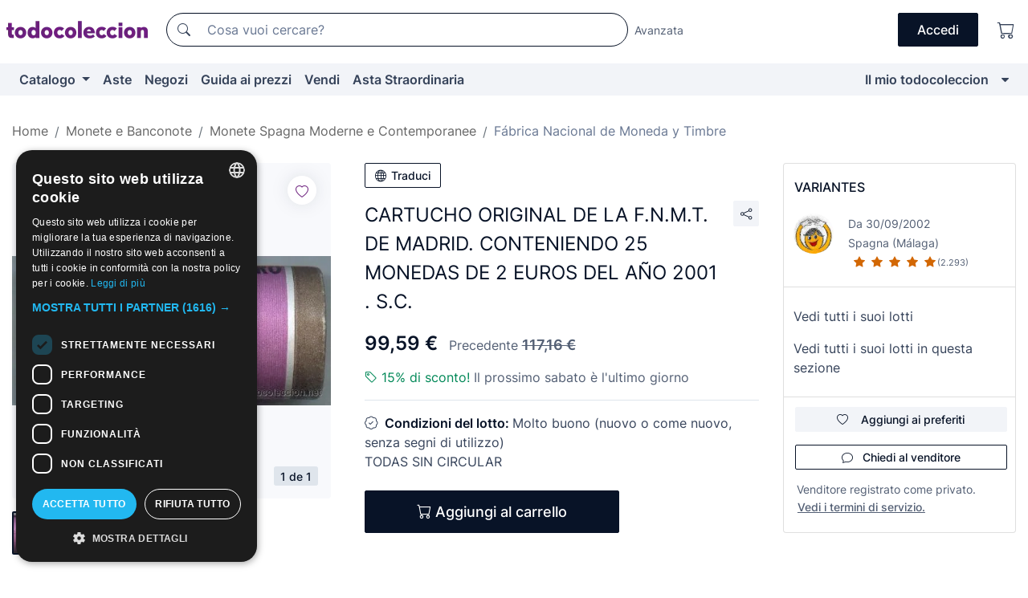

--- FILE ---
content_type: text/html;charset=UTF-8
request_url: https://it.todocoleccion.net/monete-fnmt/cartucho-original-f-n-m-t-madrid-conteniendo-25-monedas-2-euros-ano-2001-s-c~x121342924
body_size: 17001
content:

<!DOCTYPE html>
<html lang="it">
<head><script>(function(w,i,g){w[g]=w[g]||[];if(typeof w[g].push=='function')w[g].push(i)})
(window,'GTM-N5BMJZR','google_tags_first_party');</script><script>(function(w,d,s,l){w[l]=w[l]||[];(function(){w[l].push(arguments);})('set', 'developer_id.dY2E1Nz', true);
		var f=d.getElementsByTagName(s)[0],
		j=d.createElement(s);j.async=true;j.src='/2vdj/';
		f.parentNode.insertBefore(j,f);
		})(window,document,'script','dataLayer');</script>
<script>
if (typeof MutationObserver === 'undefined') {
var scriptTag = document.createElement('script');
scriptTag.src = "/assets/javascripts/vendor/mutationobserver.min.js";
// document.head.appendChild(scriptTag);
document.getElementsByTagName('head')[0].appendChild(scriptTag);
}
</script>
<meta http-equiv="Content-Type" content="text/html; charset=utf-8" />
<meta http-equiv="X-UA-Compatible" content="IE=edge">
<meta name="viewport" content="width=device-width, initial-scale=1">
<link rel="dns-prefetch" href="//pictures2.todocoleccion.net" />
<link rel="preconnect" href="https://assets2.todocoleccion.online" />
<link rel="preconnect" href="https://cloud10.todocoleccion.online" />
<link rel="shortcut icon" href="https://assets2.todocoleccion.online/assets/images/favicons/favicon.ico" type="image/x-icon" />
<script>
var MANGOPAY_CLIENT_ID = "todocoleccion";
var MANGOPAY_ENVIRONMENT = "PRODUCTION";
</script>
<meta name="description" content="Trova il miglior prezzo per CARTUCHO ORIGINAL DE LA F.N.M.T. DE MADRID. CON nella sezione Monete della Fábrica Nacional de Moneda y Timbre del nostro sito." />
<meta name="robots" content="index,follow" />
<meta name="apple-itunes-app" content="app-id=892347440">
<meta name="google-play-app" content="app-id=com.package.android">
<title>cartucho original de la f.n.m.t. de madrid. con - Acquista Monete della Fábrica Nacional de Moneda y Timbre su todocoleccion</title>
<link rel="stylesheet" type="text/css" href="https://assets2.todocoleccion.online/assets/stylesheets/font-inter.css?202511261137">
<link rel="stylesheet" type="text/css" href="https://assets2.todocoleccion.online/assets/stylesheets/tcbootstrap.css?202511261137" />
<link rel="stylesheet" type="text/css" href="https://assets2.todocoleccion.online/assets/stylesheets/application.css?202511261137" />
<link rel="stylesheet" type="text/css" href="https://assets2.todocoleccion.online/assets/stylesheets/zoconet-design-system.css?202511261137" />
<link rel="stylesheet" type="text/css" href="https://assets2.todocoleccion.online/assets/icons/font/bootstrap-icons.css?202511261137" />
<link rel="stylesheet" type="text/css" href="https://assets2.todocoleccion.online/assets/stylesheets/swiper.css?202511261137" />
<link rel="stylesheet" type="text/css" href="https://assets2.todocoleccion.online/assets/stylesheets/lote.css?202511261137" />
<link rel="canonical" href="https://it.todocoleccion.net/monete-fnmt/cartucho-original-f-n-m-t-madrid-conteniendo-25-monedas-2-euros-ano-2001-s-c~x121342924" />
<link rel="alternate" hreflang="es" href="https://www.todocoleccion.net/monedas-fnmt/cartucho-original-f-n-m-t-madrid-conteniendo-25-monedas-2-euros-ano-2001-s-c~x121342924" />
<link rel="alternate" hreflang="en" href="https://en.todocoleccion.net/coins-royal-mint/cartucho-original-f-n-m-t-madrid-conteniendo-25-monedas-2-euros-ano-2001-s-c~x121342924" />
<link rel="alternate" hreflang="de" href="https://de.todocoleccion.net/munzen-fnmt/cartucho-original-f-n-m-t-madrid-conteniendo-25-monedas-2-euros-ano-2001-s-c~x121342924" />
<link rel="alternate" hreflang="fr" href="https://fr.todocoleccion.net/monnaies-fnmt/cartucho-original-f-n-m-t-madrid-conteniendo-25-monedas-2-euros-ano-2001-s-c~x121342924" />
<link rel="alternate" hreflang="pt" href="https://pt.todocoleccion.net/moedas-fnmt/cartucho-original-f-n-m-t-madrid-conteniendo-25-monedas-2-euros-ano-2001-s-c~x121342924" />
<link rel="alternate" hreflang="it" href="https://it.todocoleccion.net/monete-fnmt/cartucho-original-f-n-m-t-madrid-conteniendo-25-monedas-2-euros-ano-2001-s-c~x121342924" />
<script type="text/javascript" src="https://assets2.todocoleccion.online/assets/javascripts/vendor/modernizr.js?202601121244">
</script>
<script type="text/javascript" src="https://cdn.jsdelivr.net/npm/@mangopay/vault-sdk@1.2.1/dist/umd/client.min.js"></script>
<link rel="apple-touch-icon" href="https://assets2.todocoleccion.online/assets/images/apple_touch_icons/apple-touch-icon-iphone-60x60.png">
<link rel="apple-touch-icon" sizes="60x60" href="https://assets2.todocoleccion.online/assets/images/apple_touch_icons/apple-touch-icon-ipad-76x76.png">
<link rel="apple-touch-icon" sizes="114x114" href="https://assets2.todocoleccion.online/assets/images/apple_touch_icons/apple-touch-icon-iphone-retina-120x120.png">
<link rel="apple-touch-icon" sizes="144x144" href="https://assets2.todocoleccion.online/assets/images/apple_touch_icons/apple-touch-icon-ipad-retina-152x152.png">
<meta name="apple-itunes-app" content="app-id=892347440">
<script>
var ASSETS_HOST = "https://assets2.todocoleccion.online";
var FINGERPRINT_IMAGES ="202512231041";
var FINGERPRINT_CSS ="202511261137";
</script>
<script>
dataLayer = [];
// Configuración cookieScript: Nos aseguramos que, al arrancar, por defecto estén denegadas las cookies,
// porque se nos queja Google de que ejecutamos cosas de recoplilación de datos antes de que el usuario pueda aceptar o denegar las cookies.
dataLayer.push(
'consent',
'default',
{
'ad_personalization': 'denied',
'ad_storage': 'denied',
'ad_user_data': 'denied',
'analytics_storage': 'denied',
'wait_for_update': 500
}
);
dataLayer.push({"loggedIn":false});
dataLayer.push({"esMovil":false});
dataLayer.push({"content_type":"lote"});
dataLayer.push({"lote":{"precio":99.59,"ofertas":false,"descuento":true,"modalidad":"venta directa"}});
dataLayer.push({"catalogo":{"sec3":"FNMT","sec1":"Monedas y Billetes","sec2":"Monedas España Modernas y Contemporáneas "}});
dataLayer.push({"googleSit":"En Venta"});
dataLayer.push({"subasta":false});
dataLayer.push({
'ecommerce': {
'detail': {
'products': [{"price":"99.59","variant":"","brand":"","category":"Monedas y Billetes/Monedas España Modernas y Contemporáneas/FNMT","name":"FNMT","id":"121342924","currency":"EUR"}]
}
}
});
</script>
<script>(function(w,d,s,l,i){w[l]=w[l]||[];w[l].push({'gtm.start':
new Date().getTime(),event:'gtm.js'});var f=d.getElementsByTagName(s)[0],
j=d.createElement(s),dl=l!='dataLayer'?'&l='+l:'';j.async=true;j.src=
'https://www.googletagmanager.com/gtm.js?id='+i+dl;f.parentNode.insertBefore(j,f);
})(window,document,'script','dataLayer','GTM-N5BMJZR');</script>
<meta property="og:title" content="CARTUCHO ORIGINAL DE LA F.N.M.T. DE MADRID. CONTENIENDO 25 MONEDAS DE 2 EUROS DEL AÑO 2001 . S.C."/>
<meta property="og:type" content="product"/>
<meta property="og:url" content="https://it.todocoleccion.net/monete-fnmt/cartucho-original-f-n-m-t-madrid-conteniendo-25-monedas-2-euros-ano-2001-s-c~x121342924"/>
<meta property="og:image" content="https://cloud10.todocoleccion.online/monedas-fnmt/tc/2011/05/07/26606052.jpg?size=230x230&crop=true"/>
<meta property="og:image:width" content="230"/>
<meta property="og:image:height" content="230"/>
<meta property="og:site_name" content="todocoleccion.net"/>
<meta property="og:description" content="CARTUCHO ORIGINAL DE LA F.N.M.T. DE MADRID. CONTENIENDO 25 MONEDAS DE 2 EUROS DEL AÑO 2001 . S.C."/>
<meta name="google-translate-customization" content="666371e4fcbb35ea-7d61682752185561-g881534783573c20e-15" />
<!-- CBWIRE Styles -->
<style >[wire\:loading][wire\:loading], [wire\:loading\.delay][wire\:loading\.delay], [wire\:loading\.inline-block][wire\:loading\.inline-block], [wire\:loading\.inline][wire\:loading\.inline], [wire\:loading\.block][wire\:loading\.block], [wire\:loading\.flex][wire\:loading\.flex], [wire\:loading\.table][wire\:loading\.table], [wire\:loading\.grid][wire\:loading\.grid], [wire\:loading\.inline-flex][wire\:loading\.inline-flex] {display: none;}[wire\:loading\.delay\.none][wire\:loading\.delay\.none], [wire\:loading\.delay\.shortest][wire\:loading\.delay\.shortest], [wire\:loading\.delay\.shorter][wire\:loading\.delay\.shorter], [wire\:loading\.delay\.short][wire\:loading\.delay\.short], [wire\:loading\.delay\.default][wire\:loading\.delay\.default], [wire\:loading\.delay\.long][wire\:loading\.delay\.long], [wire\:loading\.delay\.longer][wire\:loading\.delay\.longer], [wire\:loading\.delay\.longest][wire\:loading\.delay\.longest] {display: none;}[wire\:offline][wire\:offline] {display: none;}[wire\:dirty]:not(textarea):not(input):not(select) {display: none;}:root {--livewire-progress-bar-color: #2299dd;}[x-cloak] {display: none !important;}</style>
</head>
<body class="at-desktop">
<div id="wrap" class="pagina">
<span id="inicio">
</span>
<div id="header" role="banner" class="hidden-print">
<div id="cabecera" role="banner" class="hidden-print">
<div id="cabecera-top-container">
<div id="cabecera-top">
<div class="container p-0 p-md-3">
<div class="d-flex justify-content-between align-items-center">
<div class="cabecera-col col-side-user-menu">
<button wire:snapshot="&#x7b;&quot;data&quot;&#x3a;&#x7b;&#x7d;,&quot;memo&quot;&#x3a;&#x7b;&quot;id&quot;&#x3a;&quot;7e08de8e6f5b9a32c2c1eb516ee3f7eb&quot;,&quot;name&quot;&#x3a;&quot;cabecera&#x2f;SideUserMenuButton&quot;,&quot;path&quot;&#x3a;&quot;cabecera&#x2f;SideUserMenuButton&quot;,&quot;method&quot;&#x3a;&quot;GET&quot;,&quot;children&quot;&#x3a;&#x5b;&#x5d;,&quot;scripts&quot;&#x3a;&#x5b;&#x5d;,&quot;assets&quot;&#x3a;&#x5b;&#x5d;,&quot;isolate&quot;&#x3a;false,&quot;lazyLoaded&quot;&#x3a;false,&quot;lazyIsolated&quot;&#x3a;true,&quot;errors&quot;&#x3a;&#x5b;&#x5d;,&quot;locale&quot;&#x3a;&quot;en&quot;&#x7d;,&quot;checksum&quot;&#x3a;&quot;C16DAB6918272C88AD78B4DAC63331445F5DFF6364FEA35B0B05A4FBBC4DAF41&quot;&#x7d;" wire:effects="[]" wire:id="7e08de8e6f5b9a32c2c1eb516ee3f7eb"
aria-controls="SideUserMenu"
aria-expanded="false"
data-toggle="modal"
data-target="#SideUserMenu"
title="Mostra/nascondi il menu utente"
type="button"
class="pl-5 btn-without-min-width btn btn-outline-primary"
style="border-width: 0px"
wire:click="$dispatch( 'update-side-user-menu-modal-body' )"
>
<span class="bi bi-list icon-header-menu fs-24"></span>
</button>
</div>
<div class="align-self-center d-none d-md-block logo-header">
<div id="cabecera-logo" class="mr-5 w-100">
<a
href="/"
title="todocoleccion - Acquisto, vendita e asta di oggetti d'antiquariato, arte e collezionismo"
class="d-inline-block py-3 d-flex align-items-center"
>
<span class="sprite1 sprite1-logotipo_tc"></span>
<span class="sr-only">todocoleccion: compravendita di oggetti d'antiquariato e da collezione</span>
</a>
</div>
</div>
<div class="align-self-center order-3 ml-auto">
<div class="opciones_cab">
<ul id="cabecera-menu" class="d-flex flex-nowrap align-items-center list-inline user-isnt-loggedin">
<li id="btn-login" class="cabecera-menu-userlink list-inline-item d-none d-md-block mr-6">
<a
href="/acceder/?cod=ent&amp;encoded_back_url=true&amp;back_url=%2Flotes%2Fshow%3FRw%3D1%26Id%5FLote%3D121342924%26firstpart%3D%2Fmonete%2Dfnmt%2Fcartucho%2Doriginal%2Df%2Dn%2Dm%2Dt%2Dmadrid%2Dconteniendo%2D25%2Dmonedas%2D2%2Deuros%2Dano%2D2001%2Ds%2Dc"
id="cabecera-menu-login-link"
title="Accedi a Il mio todocoleccion"
class="btn btn-primary no-underline text-color menu-link d-inline-block act-as-link"
rel="nofollow"
>
<span>
Accedi
</span>
</a>
</li>
<li class="list-inline-item pl-4 pr-5 p-md-0 mr-md-3">
<a
href="/carrito_de_compra"
title="Carrello"
class="no-underline menu-link d-inline-block act-as-link"
rel="nofollow"
>
<i
class="bi bi-cart icon-cabecera-menu"
title="Carrello"
></i>
<span wire:snapshot="&#x7b;&quot;data&quot;&#x3a;&#x7b;&quot;count&quot;&#x3a;0&#x7d;,&quot;memo&quot;&#x3a;&#x7b;&quot;id&quot;&#x3a;&quot;baa9b628630ecc664384c65ae081b2c2&quot;,&quot;name&quot;&#x3a;&quot;shared&#x2f;BasketCount&quot;,&quot;path&quot;&#x3a;&quot;shared&#x2f;BasketCount&quot;,&quot;method&quot;&#x3a;&quot;GET&quot;,&quot;children&quot;&#x3a;&#x5b;&#x5d;,&quot;scripts&quot;&#x3a;&#x5b;&#x5d;,&quot;assets&quot;&#x3a;&#x5b;&#x5d;,&quot;isolate&quot;&#x3a;false,&quot;lazyLoaded&quot;&#x3a;false,&quot;lazyIsolated&quot;&#x3a;true,&quot;errors&quot;&#x3a;&#x5b;&#x5d;,&quot;locale&quot;&#x3a;&quot;en&quot;&#x7d;,&quot;checksum&quot;&#x3a;&quot;9AC2563123B74A50FBEED504F95AF37CDC73E3F9E4D521AB159A4312A9262900&quot;&#x7d;" wire:effects="&#x7b;&quot;listeners&quot;&#x3a;&#x5b;&quot;basket-count-updated&quot;&#x5d;&#x7d;" wire:id="baa9b628630ecc664384c65ae081b2c2">
</span>
</a>
</li>
</ul>
</div>
</div>
<div id="buscador-header" class="flex-grow-1 order-sm-0 order-2 py-5 p-md-3">
<div class="w-100 buscador_cab" role="search">
<form action="/buscador" method="get" name="Buscador">
<input type="hidden" name="from" value="top">
<label for="buscador-general" class="sr-only">
Buscar:
</label>
<div class="input-group buscador-general input-group-search-primary d-flex flex-row justify-content-between align-items-start flex-nowrap w-100">
<div class="input-group-prepend">
<button
class="btn"
data-testid="search-button"
type="submit"
title="Motore di ricerca di todocoleccion"
>
<span class="bi bi-search"></span>
</button>
</div>
<input
type="search"
name="bu"
id="buscador-general"
value=""
class="form-control campo_buscar"
placeholder="Cosa vuoi cercare?"
title="Cosa vuoi cercare?"
/>
</div>
</form>
</div>
</div>
<div id="buscador-header-avanzado" class="flex-grow-1 d-none d-xl-block">
<a href="/buscador/turbo" id="buscador-avanzado-link" class="ml-0" rel="nofollow">
Avanzata
</a>
</div>
</div>
</div>
</div>
</div>
<div
id="cabecera-barra"
role="navigation"
class="navbar navbar-light navbar-expand bg-gray navbar-zoconet-main "
>
<div class="container">
<ul class="nav navbar-nav w-100 justify-content-between justify-content-md-start">
<li
class="nav-item first-item dropdown"
>
<a wire:snapshot="&#x7b;&quot;data&quot;&#x3a;&#x7b;&quot;catalogo_path&quot;&#x3a;&quot;&#x2f;s&#x2f;catalogo&quot;&#x7d;,&quot;memo&quot;&#x3a;&#x7b;&quot;id&quot;&#x3a;&quot;86eb9d4f22263be218e4ceacdf5dbe9e&quot;,&quot;name&quot;&#x3a;&quot;shared.cabecera.MenuCatalogoButton&quot;,&quot;path&quot;&#x3a;&quot;shared.cabecera.MenuCatalogoButton&quot;,&quot;method&quot;&#x3a;&quot;GET&quot;,&quot;children&quot;&#x3a;&#x5b;&#x5d;,&quot;scripts&quot;&#x3a;&#x5b;&#x5d;,&quot;assets&quot;&#x3a;&#x5b;&#x5d;,&quot;isolate&quot;&#x3a;false,&quot;lazyLoaded&quot;&#x3a;false,&quot;lazyIsolated&quot;&#x3a;true,&quot;errors&quot;&#x3a;&#x5b;&#x5d;,&quot;locale&quot;&#x3a;&quot;en&quot;&#x7d;,&quot;checksum&quot;&#x3a;&quot;C8AE080A691906DF991BF120B42B2FC650758DEE682AB2F788B5AD0CA068D239&quot;&#x7d;" wire:effects="[]" wire:id="86eb9d4f22263be218e4ceacdf5dbe9e"
href="/s/catalogo"
title="Catalogo"
class="link-to-catalogo dropdown-toggle pull-left nav-link"
data-toggle="dropdown"
role="button"
aria-haspopup="true"
aria-expanded="false"
wire:click="$dispatch( 'update-menu-catalogo-dropdown-menu' )"
>
Catalogo
</a>
<div class="dropdown-menu dropdown-menu-catalogo z-index-max pt-6 pb-4">
<div wire:snapshot="&#x7b;&quot;data&quot;&#x3a;&#x7b;&quot;yet_loaded&quot;&#x3a;false,&quot;secciones&quot;&#x3a;&#x5b;&#x5d;&#x7d;,&quot;memo&quot;&#x3a;&#x7b;&quot;id&quot;&#x3a;&quot;854f4d21c78210f458840fe6bdf1cfa6&quot;,&quot;name&quot;&#x3a;&quot;shared.cabecera.MenuCatalogoDropdownMenu&quot;,&quot;path&quot;&#x3a;&quot;shared.cabecera.MenuCatalogoDropdownMenu&quot;,&quot;method&quot;&#x3a;&quot;GET&quot;,&quot;children&quot;&#x3a;&#x5b;&#x5d;,&quot;scripts&quot;&#x3a;&#x5b;&#x5d;,&quot;assets&quot;&#x3a;&#x5b;&#x5d;,&quot;isolate&quot;&#x3a;false,&quot;lazyLoaded&quot;&#x3a;false,&quot;lazyIsolated&quot;&#x3a;true,&quot;errors&quot;&#x3a;&#x5b;&#x5d;,&quot;locale&quot;&#x3a;&quot;en&quot;&#x7d;,&quot;checksum&quot;&#x3a;&quot;482F88BBA08CEBF6232394095AE27F1A904B4C5AA07228E2DBFEA96CC902870B&quot;&#x7d;" wire:effects="&#x7b;&quot;listeners&quot;&#x3a;&#x5b;&quot;update-menu-catalogo-dropdown-menu&quot;&#x5d;&#x7d;" wire:id="854f4d21c78210f458840fe6bdf1cfa6">
<div wire:loading>
<div class="p-4">
<i class="icon text-muted icon-spinner icon-spin"></i>
</div>
</div>
<div class="list-group">
<div class="grid-list-group-catalog">
</div>
<div>
<a
href="/s/catalogo"
class="btn btn-outline-primary btn-ghost font-weight-bold p-4"
title="Vedi tutte le sezioni"
>
Vedi tutte le sezioni
<i class="bi bi-arrow-right"></i>
</a>
</div>
</div>
</div>
</div>
</li>
<li
class="nav-item d-none d-md-block"
>
<a
href="/aste"
title="Aste online"
class="nav-link"
>
Aste
</a>
</li>
<li
class="nav-item d-none d-md-block"
>
<a
href="/tiendas"
title="Negozi"
class="nav-link"
>
Negozi
</a>
</li>
<li
class="nav-item d-none d-md-block"
>
<a
href="/guida-ai-prezzi"
title="Guida ai prezzi"
class="nav-link"
>
Guida ai prezzi
</a>
</li>
<li
class="nav-item second-item"
>
<a
href="/aiuto/vendere"
title="Vendi su todocoleccion"
class="nav-link"
>
Vendi
</a>
</li>
<li
class="nav-item d-none d-md-block"
>
<a
href="/s/catalogo?M=e&amp;O=mas"
title="Asta Straordinaria"
class="nav-link"
>
Asta Straordinaria
</a>
</li>
<li
class="nav-item last-item ml-sm-auto"
>
<a
href="/mitc"
title="Il mio todocoleccion."
class="nav-link"
>
Il mio todocoleccion
</a>
</li>
<li class="nav-item visible-md visible-lg mitc_mostrar">
<a
href="/mitc?mostrarbmtc"
title="Mostra la barra Il mio todocoleccion."
class="nav-link"
>
<span class="hidden">
Mostra la barra Il mio todocoleccion
</span><i class="icon icon-caret-down"></i>
</a>
</li>
</ul>
</div>
</div>
</div>
</div>
<div id="page-content">
<div id="page-content-fullwidth">
</div>
<div class="container">
<div id="react-breadcrumbs">
<div
class=" mt-7"
style="height: 40px"
>
<div class="swiper">
<div class="swiper-container" data-initialSlide="3">
<ul
class="
breadcrumb
flex-nowrap
swiper-wrapper
m-0
"
>
<li
class="breadcrumb-item swiper-slide"
style="width: auto"
>
<a href="/" title="Pagina iniziale" class="breadcrumb-link">
<span>
Home
</span>
</a>
</li>
<li
class="breadcrumb-item swiper-slide"
style="width: auto"
>
<a href="/s/numismatica-monete-banconote" title="Monete e Banconote" class="breadcrumb-link">
<span>Monete e Banconote</span>
</a>
</li>
<li
class="breadcrumb-item swiper-slide"
style="width: auto"
>
<a href="/s/monete-spagna-moderne-contemporanee" title="Monete Spagna Moderne e Contemporanee" class="breadcrumb-link">
<span>Monete Spagna Moderne e Contemporanee</span>
</a>
</li>
<li
class="active breadcrumb-item swiper-slide"
style="width: auto"
>
<a href="/s/monete-spagna-fnmt" title="F&aacute;brica Nacional de Moneda y Timbre" class="breadcrumb-link">
<span>Fábrica Nacional de Moneda y Timbre</span>
</a>
</li>
</ul>
</div>
</div>
</div>
</div>
<script type="application/ld+json">
{"itemListElement":[{"item":{"@id":"/","name":"Home"},"position":1,"@type":"ListItem"},{"item":{"@id":"/s/numismatica-monete-banconote","name":"Monete e Banconote"},"position":2,"@type":"ListItem"},{"item":{"@id":"/s/monete-spagna-moderne-contemporanee","name":"Monete Spagna Moderne e Contemporanee"},"position":3,"@type":"ListItem"},{"item":{"@id":"/s/monete-spagna-fnmt","name":"Fábrica Nacional de Moneda y Timbre"},"position":4,"@type":"ListItem"}],"@context":"https://schema.org","@type":"BreadcrumbList"}
</script>
<div class="pagina lote">
<div class="contenido">
<div class="lote-container mb-5 mt-2 mt-md-4">
<div class="position-relative image-gallery-lote">
<div id="react-image-gallery" data-props="&#x7b;&quot;all_images&quot;&#x3a;&#x5b;&#x7b;&quot;src_webp&quot;&#x3a;&quot;https&#x3a;&#x2f;&#x2f;cloud10.todocoleccion.online&#x2f;monedas-fnmt&#x2f;tc&#x2f;2011&#x2f;05&#x2f;07&#x2f;26606052.webp&quot;,&quot;alt&quot;&#x3a;&quot;Monedas FNMT&#x3a; CARTUCHO ORIGINAL DE LA F.N.M.T. DE MADRID. CONTENIENDO 25 MONEDAS DE 2 EUROS DEL A&Ntilde;O 2001 . S.C. - Foto 1&quot;,&quot;id&quot;&#x3a;0,&quot;title&quot;&#x3a;&quot;CARTUCHO ORIGINAL DE LA F.N.M.T. DE MADRID. CONTENIENDO 25 MONEDAS DE 2 EUROS DEL A&Ntilde;O 2001 . S.C. - Foto 1&quot;,&quot;src&quot;&#x3a;&quot;https&#x3a;&#x2f;&#x2f;cloud10.todocoleccion.online&#x2f;monedas-fnmt&#x2f;tc&#x2f;2011&#x2f;05&#x2f;07&#x2f;26606052.jpg&quot;&#x7d;&#x5d;&#x7d;" class="mb-4">
</div>
<div class="follow-buton-image-lote card-lote">
<div class="follow-lote-button lotes-enlaces-rapidos mr-0 mr-md-1">
<button
class="d-flex justify-content-center align-items-center text-brand bg-white border-0 rounded-circle lotes_enlaces_rapidos-button btn-circle clickeable isnt-active js-followup ga-track-click-in-poner-en-seguimiento"
id="corazon-121342924"
onClick=""
data-ajax="/api/seguimientos/create?id=121342924"
data-require-login="true"
data-id_lote="121342924" data-nuevo-usuario-accion-tipo="0"
data-nuevo-usuario-accion-valor="121342924" rel="nofollow" title="Segui"
type="button"
>
<i class="bi lotes_enlaces_rapidos-icon js-icon-seguimiento inline-block bi-heart"></i>
</button>
</div>
</div>
</div>
<div class="info-lote m-0 ml-md-4">
<div id="lote-info" class="lote-info datos
"
>
<div class="d-block my-6 mt-md-0 mb-md-5">
<button
id="translationButton"
type="button"
data-props="&#x7b;&quot;titulo&quot;&#x3a;&quot;CARTUCHO ORIGINAL DE LA F.N.M.T. DE MADRID. CONTENIENDO 25 MONEDAS DE 2 EUROS DEL A&Ntilde;O 2001 . S.C.&quot;,&quot;translated&quot;&#x3a;false,&quot;id&quot;&#x3a;121342924&#x7d;"
class="btn btn-outline-primary btn-sm btn-without-min-width js-traducir-titulo"
>
<i class="bi btn-icon-left mr-1 bi-globe"></i>
Traduci
</button>
</div>
<div class="d-flex justify-content-between mt-6 mb-3 mt-md-0 mb-md-5">
<h1
class="bold js-lote-titulo-121342924 m-0 text-break font-weight-normal text-gray-900 h5 fs-md-24"
id="lote-page-h1"
>
CARTUCHO ORIGINAL DE LA F.N.M.T. DE MADRID. CONTENIENDO 25 MONEDAS DE 2 EUROS DEL AÑO 2001 . S.C.
</h1>
<div class="ml-5">
<span id="lote-compartir">
<a
href="#"
class="btn btn-secondary btn-only-icon btn-sm"
data-toggle="popover"
id="js-lote-compartir"
>
<span>
<i class="bi bi-share"></i>
</span>
</a>
<span
id="lote-compartir-botones"
style="display: none"
data-nuevo-usuario-accion-tipo="8"
data-nuevo-usuario-accion-valor="121342924"
>
<span class="sharedbtns">
<a class="btn btn-sm btn-whatsapp" target="_blank" rel="noopener noreferrer" href="https://api.whatsapp.com/send?text=CARTUCHO%20ORIGINAL%20DE%20LA%20F%2EN%2EM%2ET%2E%20DE%20MADRID%2E%20CONTENIENDO%2025%20MONEDAS%20DE%202%20EUROS%20DEL%20A%C3%91O%202001%20%2E%20S%2EC%2E%20https%3A%2F%2Fit%2Etodocoleccion%2Enet%2Fmonete%2Dfnmt%2Fcartucho%2Doriginal%2Df%2Dn%2Dm%2Dt%2Dmadrid%2Dconteniendo%2D25%2Dmonedas%2D2%2Deuros%2Dano%2D2001%2Ds%2Dc%7Ex121342924"><i class="bi bi-whatsapp"></i></a>
<a class="btn btn-sm btn-facebook" target="_blank" rel="noopener noreferrer" href="http://www.facebook.com/sharer/sharer.php?u=https://it.todocoleccion.net/monete-fnmt/cartucho-original-f-n-m-t-madrid-conteniendo-25-monedas-2-euros-ano-2001-s-c~x121342924"><i class="bi bi-tc-facebook"></i></a>
<a class="btn btn-sm btn-tweet" target="_blank" rel="noopener noreferrer" href="https://twitter.com/intent/tweet?text=CARTUCHO%20ORIGINAL%20DE%20LA%20F%2EN%2EM%2ET%2E%20DE%20MADRID%2E%20CONTENIENDO%2025%20MONEDAS%20DE%202%20EUROS%20DEL%20A%C3%91O%202001%20%2E%20S%2EC%2E&amp;url=https://it.todocoleccion.net/monete-fnmt/cartucho-original-f-n-m-t-madrid-conteniendo-25-monedas-2-euros-ano-2001-s-c~x121342924&amp;via=todocoleccion"><i class="bi bi-twitter-x"></i></a>
<a class="btn btn-sm btn-pinterest" target="_blank" rel="noopener noreferrer" href="http://pinterest.com/pin/create/button/?url=https://it.todocoleccion.net/monete-fnmt/cartucho-original-f-n-m-t-madrid-conteniendo-25-monedas-2-euros-ano-2001-s-c~x121342924&amp;description=CARTUCHO%20ORIGINAL%20DE%20LA%20F%2EN%2EM%2ET%2E%20DE%20MADRID%2E%20CONTENIENDO%2025%20MONEDAS%20DE%202%20EUROS%20DEL%20A%C3%91O%202001%20%2E%20S%2EC%2E&amp;media=https://cloud10.todocoleccion.online/monedas-fnmt/tc/2011/05/07/26606052.jpg"><i class="bi bi-tc-pinterest"></i></a>
</span>
<span class="sharedbtns">
<a
href="/lotes/envia_amigo?m=lote&id_lote=121342924"
class="btn btn-rrss js-boton-enviar-amigo"
title="Forse conosci un amico che potrebbe essere interessato a questo lotto"
>
<i class="bi bi-envelope-fill"></i>
</a>
</span>
</span>
</span>
</div>
</div>
<div>
<div class="lote-info-no-en-subasta">
<div class="mb-1 hidden-xs">
<span class="text-gray-900 mr-3">
<span class="text-nowrap bolder lote-precio" style="font-size:24px;">
99,59 &euro;
</span>
</span>
<span class="text-gray-600">
Precedente
<del><strong>
<span class="text-nowrap " style="font-size:18px;">
117,16 &euro;
</span></strong></del>
</span>
</div>
<div class="mb-4 fs-14 text-gray-600"></div>
<hr class="d-none d-sm-none" />
<div class="mb-3">
<p class="m-0">
<span class="bi bi-tag text-buy-600"</span>
<span class="text-buy-600">
15% di sconto!
</span>
<span class="text-gray-600">Il prossimo sabato è l'ultimo giorno</span>
</p>
</div>
<hr class="border-top" />
</div>
<div class="mb-6">
<p class="mb-3">
<span class="bi bi-patch-check"></span>
<span class="text-gray-900 font-weight-bolder ml-2">
Condizioni del lotto:
</span>
Molto buono (nuovo o come nuovo, senza segni di utilizzo)
<br />
TODAS SIN CIRCULAR
</p>
</div>
<div>
</div>
<div class="row">
<div class="col-md-8">
<div wire:snapshot="&#x7b;&quot;data&quot;&#x3a;&#x7b;&quot;with_icon&quot;&#x3a;true,&quot;ga_track_add_button&quot;&#x3a;&quot;lote-boton-comprar&quot;,&quot;button_class&quot;&#x3a;&quot;btn-lg&#x20;btn-block&#x20;hidden-xs&quot;,&quot;is_in_other_basket&quot;&#x3a;false,&quot;modal_id&quot;&#x3a;&quot;form-add-to-basket-modal-id-121342924&quot;,&quot;id_lote&quot;&#x3a;121342924,&quot;is_in_my_basket&quot;&#x3a;false&#x7d;,&quot;memo&quot;&#x3a;&#x7b;&quot;id&quot;&#x3a;&quot;a7ffc98abfccd79532f45c56d20817b0&quot;,&quot;name&quot;&#x3a;&quot;shared&#x2f;BasketButton&quot;,&quot;path&quot;&#x3a;&quot;shared&#x2f;BasketButton&quot;,&quot;method&quot;&#x3a;&quot;GET&quot;,&quot;children&quot;&#x3a;&#x5b;&#x5d;,&quot;scripts&quot;&#x3a;&#x5b;&#x5d;,&quot;assets&quot;&#x3a;&#x5b;&#x5d;,&quot;isolate&quot;&#x3a;false,&quot;lazyLoaded&quot;&#x3a;false,&quot;lazyIsolated&quot;&#x3a;true,&quot;errors&quot;&#x3a;&#x5b;&#x5d;,&quot;locale&quot;&#x3a;&quot;en&quot;&#x7d;,&quot;checksum&quot;&#x3a;&quot;2FE5EFFBED1491FEEB07F8B4DF768543351132463D9FDBA8C494D8E3D26F20C0&quot;&#x7d;" wire:effects="&#x7b;&quot;listeners&quot;&#x3a;&#x5b;&quot;add-lot-to-my-basket&quot;&#x5d;&#x7d;" wire:id="a7ffc98abfccd79532f45c56d20817b0">
<form action="/carrito_de_compra/add" method="POST" wire:submit.prevent="addToBasket">
<input type="hidden" name="id_Lote" value="121342924" />
<button
type="submit"
title="Aggiungi al carrello"
class="btn btn-primary btn-lg btn-block hidden-xs ga-track-lote-boton-comprar"
>
<i class="bi bi-cart"></i>
<span class="d-md-none">
Aggiungi
</span>
<span class="d-none d-md-inline-block">
Aggiungi al carrello
</span>
</button>
</form>
</div>
<div wire:snapshot="&#x7b;&quot;data&quot;&#x3a;&#x7b;&quot;imagen_width&quot;&#x3a;60,&quot;imagen_lote&quot;&#x3a;&quot;https&#x3a;&#x2f;&#x2f;cloud10.todocoleccion.online&#x2f;monedas-fnmt&#x2f;tc&#x2f;2011&#x2f;05&#x2f;07&#x2f;26606052.jpg&#x3f;size&#x3d;60x60&amp;crop&#x3d;true&quot;,&quot;modal_id&quot;&#x3a;&quot;form-add-to-basket-modal-id-121342924&quot;,&quot;success&quot;&#x3a;true,&quot;error_msg&quot;&#x3a;&quot;&quot;,&quot;titulo_lote&quot;&#x3a;&quot;CARTUCHO&#x20;ORIGINAL&#x20;DE&#x20;LA&#x20;F.N.M.T.&#x20;DE&#x20;MADRID.&#x20;CONTENIENDO&#x20;25&#x20;MONEDAS&#x20;DE&#x20;2&#x20;EUROS&#x20;DEL&#x20;A&Ntilde;O&#x20;2001&#x20;.&#x20;S.C.&quot;,&quot;id_lote&quot;&#x3a;121342924,&quot;render_modal&quot;&#x3a;true,&quot;show_modal&quot;&#x3a;false&#x7d;,&quot;memo&quot;&#x3a;&#x7b;&quot;id&quot;&#x3a;&quot;5c1bc89e7b3a04d33018f69cc40cd3f8&quot;,&quot;name&quot;&#x3a;&quot;shared&#x2f;BasketModal&quot;,&quot;path&quot;&#x3a;&quot;shared&#x2f;BasketModal&quot;,&quot;method&quot;&#x3a;&quot;GET&quot;,&quot;children&quot;&#x3a;&#x5b;&#x5d;,&quot;scripts&quot;&#x3a;&#x5b;&#x5d;,&quot;assets&quot;&#x3a;&#x5b;&#x5d;,&quot;isolate&quot;&#x3a;false,&quot;lazyLoaded&quot;&#x3a;false,&quot;lazyIsolated&quot;&#x3a;true,&quot;errors&quot;&#x3a;&#x5b;&#x5d;,&quot;locale&quot;&#x3a;&quot;en&quot;&#x7d;,&quot;checksum&quot;&#x3a;&quot;8FA0B917BCB447FA019BA241C6E321A21EF53188C437CA362E40F867105E4D98&quot;&#x7d;" wire:effects="&#x7b;&quot;listeners&quot;&#x3a;&#x5b;&quot;add-lot-to-my-basket&quot;,&quot;close-basket-modal&quot;&#x5d;&#x7d;" wire:id="5c1bc89e7b3a04d33018f69cc40cd3f8">
</div>
</div>
</div>
<div wire:snapshot="&#x7b;&quot;data&quot;&#x3a;&#x7b;&quot;fecha_reserva&quot;&#x3a;null,&quot;id_lote&quot;&#x3a;121342924,&quot;el_lote_ya_esta_en_tu_carrito&quot;&#x3a;false&#x7d;,&quot;memo&quot;&#x3a;&#x7b;&quot;id&quot;&#x3a;&quot;8dd61e4800fc2fb1370aef9b4127469c&quot;,&quot;name&quot;&#x3a;&quot;lotes.show.AlertLotInCart&quot;,&quot;path&quot;&#x3a;&quot;lotes.show.AlertLotInCart&quot;,&quot;method&quot;&#x3a;&quot;GET&quot;,&quot;children&quot;&#x3a;&#x5b;&#x5d;,&quot;scripts&quot;&#x3a;&#x5b;&#x5d;,&quot;assets&quot;&#x3a;&#x5b;&#x5d;,&quot;isolate&quot;&#x3a;false,&quot;lazyLoaded&quot;&#x3a;false,&quot;lazyIsolated&quot;&#x3a;true,&quot;errors&quot;&#x3a;&#x5b;&#x5d;,&quot;locale&quot;&#x3a;&quot;en&quot;&#x7d;,&quot;checksum&quot;&#x3a;&quot;2A97EB8D179FA86FEA89A6A49990F4096D7E6687901C08D4413D6A8641CA6F61&quot;&#x7d;" wire:effects="&#x7b;&quot;listeners&quot;&#x3a;&#x5b;&quot;add-lot-to-my-basket&quot;&#x5d;&#x7d;" wire:id="8dd61e4800fc2fb1370aef9b4127469c">
</div>
<ul class="icon-ul">
</ul>
</div>
</div>
</div>
<div class="alertas-lote">
</div>
<div class="sobre-lote">
<div class="acordion mb-6 mt-6 mt-md-0">
<div class="acordion-header" id="collapse_description">
<h2 class="fs-16 my-0">
<a
role="button"
class=" d-flex justify-content-between align-items-center"
data-toggle="collapse"
href="#description"
aria-expanded="true"
aria-controls="description"
>
<span class="font-weight-bold">Descrizione del lotto</span>
<i class="bi ml-auto bi-chevron-up"></i>
</a>
</h2>
</div>
<div class="acordion-body collapse show" id="description"
aria-labelledby="collapse_description" >
<div id="descripcion" class="tab-pane active" style="overflow: hidden">
<div class="margin-bottom">
<div>
<p>CARTUCHO ORIGINAL DE LA F.N.M.T. DE MADRID.</p><p>25 MONEDAS DE 2 EUROS.</p><p>A&Ntilde;O 2001 MUY ESCASAS.</p><p>DEBIDO AL PESO DE ESTE ARTICULO LOS GASTOS DE ENVIO SON 10&nbsp;EUROS PARA CUALQUIER N&Uacute;MERO DE CARTUCHOS QUE COMPRES.</p>
</div>
</div>
</div>
</div>
</div>
<div class="acordion mb-6">
<div class="acordion-header" id="collapse_conditions">
<h2 class="fs-16 my-0">
<a
role="button"
class="collapsed d-flex justify-content-between align-items-center"
data-toggle="collapse"
href="#formas_de_pago_y_envio"
aria-expanded="false"
aria-controls="formas_de_pago_y_envio"
data-collapse-fetch
>
<span class="font-weight-bold">Condizioni di pagamento e spedizione</span>
<i class="bi ml-auto bi-chevron-up"></i>
</a>
</h2>
</div>
<div class="acordion-body collapse " id="formas_de_pago_y_envio"
aria-labelledby="collapse_conditions" data-content-url="/lotes/detalle_envio?id=121342924&amp;gestion=0" id="tab_formas_de_pago_y_envio">
</div>
</div>
<div class="acordion mb-6">
<div class="acordion-header" id="collapse_qa">
<h2 class="fs-16 my-0">
<a
role="button"
class="collapsed d-flex justify-content-between align-items-center"
data-toggle="collapse"
href="#preguntas_y_respuestas"
aria-expanded="false"
aria-controls="preguntas_y_respuestas"
data-collapse-fetch
>
<span class="font-weight-bold flex-grow-1">Domande e risposte</span>
<i class="bi ml-auto bi-chevron-up"></i>
</a>
</h2>
</div>
<div class="acordion-body collapse " id="preguntas_y_respuestas"
aria-labelledby="collapse_qa" data-content-url="/lotes/pyr?id=121342924&amp;situacion_lote=EN VENTA DIRECTA&amp;Id_Usuario=2146628586&amp;Tienda_Clase=&amp;Tienda_Visible=&amp;Zona=0&amp;Time=5:19:409&amp;gestion=0">
</div>
</div>
</div>
<div class="info-vendedor-lote">
<div id="info_vendedor_box" class="mb-5">
<div>
<div id="bloque-vendedor" class="fs-md-14 fs-lg-16 card">
<div class="row">
<div class="col-md-12">
<div class="fs-md-14 text-gray-900 mt-5 pl-4 card-title">
<a href="/usuario/variantes" class="btn-ghost btn btn-outline-primary text-left">
VARIANTES
</a>
</div>
</div>
</div>
<div class="row align-items-center">
<div class="col-lg-12 col-md-4">
<div class="card-body">
<div>
<div class="pull-left pr-3">
<div
class="inline-block avatar-container text-left"
style="
height: 60px !important;
width: 60px !important;
overflow: hidden !important;
text-align: center;
vertical-align: bottom;
position: relative;
"
>
<img
src="https://cloud10.todocoleccion.online/tc/avatares/2011/09/13/avatar_2146628586.jpg"
class="rounded-circle"
height="50"
width="50"
title="Lottti di VARIANTES"
alt="avatar VARIANTES"
/>
</div>
</div>
<span class="text-gray-600 body-regular">
Da
30/09/2002
<span>
<br />
<span class="text-gray-600 body-regular">
Spagna
(Málaga)
</span>
<br />
<button
class="btn btn-link fs-14 p-0 d-flex flex-nowrap"
data-href="/usuario/valoraciones/variantes/vendedor"
data-obfuscated-link
title="5 stelle. 2293 valutazioni Vedi i dettagli."
type="button"
>
<span title="5 su 5">
<i class="bi text-sell-600 mx-2 bi-star-fill"></i><i class="bi text-sell-600 mx-2 bi-star-fill"></i><i class="bi text-sell-600 mx-2 bi-star-fill"></i><i class="bi text-sell-600 mx-2 bi-star-fill"></i><i class="bi text-sell-600 mx-2 bi-star-fill"></i>
</span>
<span class="text-gray-600" title="2293 valutazioni ricevute">
<small>(2.293)</small>
</span>
</button>
</div>
</div>
</div>
<div class="col-lg-12 col-md-4">
<div class="list-group py-5">
<button
class="btn btn-link list-group-chevron-icon list-group-item list-group-item-action"
data-href="/s/catalogo?identificadorvendedor=variantes"
data-obfuscated-link
title="Lottti in vendita di VARIANTES a todocoleccion"
type="button"
>
Vedi tutti i suoi lotti
<span class="bi bi-chevron-right list-group-chevron-icon-padding"></span>
</button>
<button
class="btn btn-link list-group-chevron-icon list-group-item list-group-item-action"
data-href="/s/monete-spagna-fnmt?identificadorvendedor=variantes"
data-obfuscated-link
title="Lottti in vendita di VARIANTES a Numismatica - Spagna Moderne e Contemporanee - Fábrica Nacional de Moneda y Timbre"
type="button"
>
Vedi tutti i suoi lotti in questa sezione
<span class="bi bi-chevron-right list-group-chevron-icon-padding"></span>
</button>
</div>
</div>
<div class="col-lg-12 col-md-4">
<div class="card-footer">
<div class="w-100">
<div class="pb-5">
<button
class="mx-1 btn-sm btn-block btn btn-secondary"
data-href="/mitc/vendedores-favoritos/2146628586/guardar"
data-obfuscated-link
data-require-login="true"
data-nuevo-usuario-accion-tipo="13"
data-nuevo-usuario-accion-valor="2146628586"
title="Aggiungi a VARIANTES nella lista dei venditori preferiti"
type="button"
>
<i class="bi bi-heart btn-icon-left"></i>&nbsp;
Aggiungi ai preferiti
</button>
</div>
<button
id="ask_to_the_seller_button"
class="mx-1 btn btn-outline-primary btn-sm btn-block"
data-require-login="true"
data-nuevo-usuario-accion-tipo="3"
data-nuevo-usuario-accion-valor="121342924"
data-toggle="collapse"
data-target="#preguntas_y_respuestas"
aria-expanded="false"
aria-controls="preguntas_y_respuestas"
data-href="?#preguntas_y_respuestas"
>
<span class="bi bi-chat btn-icon-left"></span>
Chiedi al venditore
</button>
</div>
</div>
</div>
<div class="col-12">
<div class="mx-5 mb-5 grey-600-color fs-14 pb-2">
<span class="align-middle">
Venditore registrato come privato.
</span>
<button
class="btn btn-ghost btn-outline-primary btn-sm underline grey-600-color text-left"
data-href="/termini-di-servizio#reglas-compra-venta"
data-obfuscated-link
title="Vedi i termini di servizio."
type="button"
>
Vedi i termini di servizio.
</button>
</div>
</div>
</div>
</div>
</div>
</div>
</div>
</div>
<div class="fixed-top bg-light d-none d-lg-block">
<div
id="navbar-lote-page-comprar-subastar"
class="container flex-nowrap align-items-center py-3"
style="display: none;"
>
<div class="d-flex align-items-center">
<div class="col">
<a class="text-gray-900 h5 font-weight-bolder flex-grow-1" href="/monete-fnmt/cartucho-original-f-n-m-t-madrid-conteniendo-25-monedas-2-euros-ano-2001-s-c~x121342924#lote-page-h1">CARTUCHO ORIGINAL DE LA F.N.M.T. DE MADRID. CONTENIENDO 25 MONEDAS DE 2 EUROS DEL AÑO 2001 . S.C.</a>
</div>
<div class="flex-shrink-0">
<a class="navbar-lote-page-price text-decoration-none ml-4 mr-4 flex-shrink-0" href="#lote-info">
<span class="text-nowrap bolder lote-precio" style="font-size:24px;">
99,59 &euro;
</span>
</a>
</div>
<div class="flex-grow-0">
<div wire:snapshot="&#x7b;&quot;data&quot;&#x3a;&#x7b;&quot;with_icon&quot;&#x3a;true,&quot;ga_track_add_button&quot;&#x3a;&quot;lote-boton-comprar&quot;,&quot;button_class&quot;&#x3a;&quot;navbar-lote-page-btn-comprar&#x20;ml-4&quot;,&quot;is_in_other_basket&quot;&#x3a;false,&quot;modal_id&quot;&#x3a;&quot;form-add-to-basket-modal-id-121342924&quot;,&quot;id_lote&quot;&#x3a;121342924,&quot;is_in_my_basket&quot;&#x3a;false&#x7d;,&quot;memo&quot;&#x3a;&#x7b;&quot;id&quot;&#x3a;&quot;e13658788075404a1012a01e1b73be45&quot;,&quot;name&quot;&#x3a;&quot;shared&#x2f;BasketButton&quot;,&quot;path&quot;&#x3a;&quot;shared&#x2f;BasketButton&quot;,&quot;method&quot;&#x3a;&quot;GET&quot;,&quot;children&quot;&#x3a;&#x5b;&#x5d;,&quot;scripts&quot;&#x3a;&#x5b;&#x5d;,&quot;assets&quot;&#x3a;&#x5b;&#x5d;,&quot;isolate&quot;&#x3a;false,&quot;lazyLoaded&quot;&#x3a;false,&quot;lazyIsolated&quot;&#x3a;true,&quot;errors&quot;&#x3a;&#x5b;&#x5d;,&quot;locale&quot;&#x3a;&quot;en&quot;&#x7d;,&quot;checksum&quot;&#x3a;&quot;F73C2688930BECC20DDEE20974889F3A5B08161E75A66C8334D91E64747FD8F1&quot;&#x7d;" wire:effects="&#x7b;&quot;listeners&quot;&#x3a;&#x5b;&quot;add-lot-to-my-basket&quot;&#x5d;&#x7d;" wire:id="e13658788075404a1012a01e1b73be45">
<form action="/carrito_de_compra/add" method="POST" wire:submit.prevent="addToBasket">
<input type="hidden" name="id_Lote" value="121342924" />
<button
type="submit"
title="Aggiungi al carrello"
class="btn btn-primary navbar-lote-page-btn-comprar ml-4 ga-track-lote-boton-comprar"
>
<i class="bi bi-cart"></i>
<span class="d-md-none">
Aggiungi
</span>
<span class="d-none d-md-inline-block">
Aggiungi al carrello
</span>
</button>
</form>
</div>
</div>
</div>
</div>
</div>
<div id="navbar-lote-page-comprar-subastar-movil" class="bg-light fixed-bottom border-top visible-xs">
<div class="container-fluid bg-white py-4">
<div class="row">
<div class="col-6">
<span class="navbar-lote-page-price js-navbar-movil_precio-comprar-pujar text-gray-900 font-weight-bolder my-2">
<span class="text-nowrap bolder lote-precio" style="font-size:24px;">
99,59 &euro;
</span>
</span>
<span class="text-gray-600">
Precedente
<del><strong>
<span class="text-nowrap " style="font-size:18px;">
117,16 &euro;
</span></strong></del>
</span>
</div>
<div class="col-6">
<div wire:snapshot="&#x7b;&quot;data&quot;&#x3a;&#x7b;&quot;with_icon&quot;&#x3a;true,&quot;ga_track_add_button&quot;&#x3a;&quot;lote-boton-comprar&quot;,&quot;button_class&quot;&#x3a;&quot;ga-track-navbar-lote-page-btn-comprar&#x20;max-width&quot;,&quot;is_in_other_basket&quot;&#x3a;false,&quot;modal_id&quot;&#x3a;&quot;form-add-to-basket-modal-id-121342924&quot;,&quot;id_lote&quot;&#x3a;121342924,&quot;is_in_my_basket&quot;&#x3a;false&#x7d;,&quot;memo&quot;&#x3a;&#x7b;&quot;id&quot;&#x3a;&quot;6c5404c290ebfbeba2dcd88893ccc234&quot;,&quot;name&quot;&#x3a;&quot;shared&#x2f;BasketButton&quot;,&quot;path&quot;&#x3a;&quot;shared&#x2f;BasketButton&quot;,&quot;method&quot;&#x3a;&quot;GET&quot;,&quot;children&quot;&#x3a;&#x5b;&#x5d;,&quot;scripts&quot;&#x3a;&#x5b;&#x5d;,&quot;assets&quot;&#x3a;&#x5b;&#x5d;,&quot;isolate&quot;&#x3a;false,&quot;lazyLoaded&quot;&#x3a;false,&quot;lazyIsolated&quot;&#x3a;true,&quot;errors&quot;&#x3a;&#x5b;&#x5d;,&quot;locale&quot;&#x3a;&quot;en&quot;&#x7d;,&quot;checksum&quot;&#x3a;&quot;8B47B46DD233B21C187A3D928DC5E9C6B0C43D3D0A97455B162528EFA5BE3086&quot;&#x7d;" wire:effects="&#x7b;&quot;listeners&quot;&#x3a;&#x5b;&quot;add-lot-to-my-basket&quot;&#x5d;&#x7d;" wire:id="6c5404c290ebfbeba2dcd88893ccc234">
<form action="/carrito_de_compra/add" method="POST" wire:submit.prevent="addToBasket">
<input type="hidden" name="id_Lote" value="121342924" />
<button
type="submit"
title="Aggiungi al carrello"
class="btn btn-primary ga-track-navbar-lote-page-btn-comprar max-width ga-track-lote-boton-comprar"
>
<i class="bi bi-cart"></i>
<span class="d-md-none">
Aggiungi
</span>
<span class="d-none d-md-inline-block">
Aggiungi al carrello
</span>
</button>
</form>
</div>
</div>
</div>
</div>
</div>
<br />
<script>
function oav(html) {
if (html.length <= 1) {
$('#otros-tambien-vieron').hide();
}
}
</script>
<div class="js-recommender" data-ajax-url="&#x2f;recommender&#x2f;ajax_recommendations_by_image&#x3f;lot_id&#x3d;121342924&amp;max_lotes_count&#x3d;15&amp;card_title&#x3d;Potrebbe&#x20;interessarti&amp;ga_track_class&#x3d;mlt-img&amp;ga_click_track_class&#x3d;click-mlt-img"></div>
<div id="otros_lotes">
<div class="js-recommender" data-ajax-url="&#x2f;lotes&#x2f;similares_tienda&#x3f;id_usuario&#x3d;2146628586&amp;id&#x3d;121342924&amp;modo&#x3d;similar&amp;id_seccion&#x3d;492"></div>
</div>
<section class="card-lotes-section mb-6 mb-lg-12 mx-ncontainer ga-track-faceta-loc-numismatica-monedas-billetes ga-track-faceta-ver-mas">
<div class="d-flex align-items-center mb-6 mx-container">
<h2 class="title-color fs-18 fs-lg-24 mr-5 mb-0">
<span class="text-gray-900 font-weight-bold">Vedi più lotti di Madrid</span>
</h2>
<div class="ml-auto flex-shrink-0 align-self-end">
<button type="button" class="btn btn-outline-primary btn-ghost font-weight-bold pb-1" data-obfuscated-link data-href="/buscador?bu=madrid&amp;sec=numismatica%2Dmonete%2Dbanconote&amp;O=rl">
<span class="d-flex align-items-center">
<span class="fs-14 fs-md-16 ga-track-click-faceta-ver-mas">
Vedi di più
</span>
<span>
<i class="bi fs-md-24 d-none d-md-block ga-track-click-faceta-ver-mas bi-arrow-right-short"></i>
</span>
</span>
</button>
</div>
</div>
<div class="pl-container">
<div class="d-flex swiper">
<div class="swiper-container" data-slidesPerGroupAuto="true">
<div class="swiper-wrapper">
<div class="swiper-slide w-auto">
<div class="card-lote card-lote-as-gallery" data-testid="125937784">
<div class="position-relative">
<div class="mb-3 mb-sm-4 position-relative">
<div class="at-corner-top-right over-stretched-link">
<div class="follow-lote-button lotes-enlaces-rapidos mr-0 mr-md-1">
<button
class="d-flex justify-content-center align-items-center text-brand bg-white border-0 rounded-circle lotes_enlaces_rapidos-button btn-circle clickeable isnt-active js-followup ga-track-click-in-poner-en-seguimiento"
id="corazon-125937784"
onClick=""
data-ajax="/api/seguimientos/create?id=125937784"
data-require-login="true"
data-id_lote="125937784" data-nuevo-usuario-accion-tipo="0"
data-nuevo-usuario-accion-valor="125937784" rel="nofollow" title="Segui"
type="button"
>
<i class="bi lotes_enlaces_rapidos-icon js-icon-seguimiento inline-block bi-heart"></i>
</button>
</div>
</div>
<picture>
<source media="(max-width: 767px)" srcset="https://cloud10.todocoleccion.online/monedas-fnmt/tc/2018/06/21/18/125937784.webp?size=165x165&crop=true" type="image/webp">
<source media="(max-width: 767px)" srcset="https://cloud10.todocoleccion.online/monedas-fnmt/tc/2018/06/21/18/125937784.jpg?size=165x165&crop=true">
<source media="(min-width: 768px)" srcset="https://cloud10.todocoleccion.online/monedas-fnmt/tc/2018/06/21/18/125937784.webp?size=292x292&crop=true" type="image/webp">
<source media="(min-width: 768px)" srcset="https://cloud10.todocoleccion.online/monedas-fnmt/tc/2018/06/21/18/125937784.jpg?size=292x292&crop=true">
<img src="https://cloud10.todocoleccion.online/monedas-fnmt/tc/2018/06/21/18/125937784.jpg?size=292x292&crop=true" title="Carlos&#x20;III.&#x20;2&#x20;Reales.&#x20;Lat&oacute;n.&#x20;1730.&#x20;Madrid.&#x20;Falsa&#x20;de&#x20;&eacute;poca&#x20;Curioso&#x20;error&#x20;de&#x20;falsario&#x20;que&#x20;data&#x20;en&#x20;1730" alt="Monete&#x20;FNMT&#x3a;&#x20;Carlos&#x20;III.&#x20;2&#x20;Reales.&#x20;Lat&oacute;n.&#x20;1730.&#x20;Madrid.&#x20;Falsa&#x20;de&#x20;&eacute;poca&#x20;Curioso&#x20;error&#x20;de&#x20;falsario&#x20;que&#x20;data&#x20;en&#x20;1730" width="292" height="292" loading="lazy" class="img-fluid card-lote-main-image rounded-sm" />
</picture>
</div>
<div>
<h3 class="mb-2">
<a
id="lot-title-125937784"
href="/monete-fnmt/carlos-iii-2-reales-laton-1730-madrid-falsa-epoca-curioso-error-falsario-que-data-1730~x125937784"
class="line-clamp fs-16 no-underline text-gray-800 font-weight-normal stretched-link ga-track-click-faceta-loc-numismatica-monedas-billetes"
title="Carlos&#x20;III.&#x20;2&#x20;Reales.&#x20;Lat&oacute;n.&#x20;1730.&#x20;Madrid.&#x20;Falsa&#x20;de&#x20;&eacute;poca&#x20;Curioso&#x20;error&#x20;de&#x20;falsario&#x20;que&#x20;data&#x20;en&#x20;1730"
data-id-lote="125937784"
>
Carlos III. 2 Reales. Lat&oacute;n. 1730. Madrid. Falsa de &eacute;poca Curioso error de falsario que data en 1730
</a>
</h3>
</div>
</div>
<div>
<div class="mb-3">
<span class="fs-14 text-gray-500 line-clamp-1">Monete della Fábrica Nacional de Moneda y Timbre</span>
</div>
<div class="d-flex align-items-center flex-wrap">
<span class="card-price fs-18 fs-lg-20 font-weight-bold text-gray-900 mr-2">
10,00 €
</span>
</div>
<div class="text-gray-600 fs-14 font-weight-normal">
Accetta offerte
</div>
</div>
</div>
</div>
<div class="swiper-slide w-auto">
<div class="card-lote card-lote-as-gallery" data-testid="166609546">
<div class="position-relative">
<div class="mb-3 mb-sm-4 position-relative">
<div class="at-corner-top-right over-stretched-link">
<div class="follow-lote-button lotes-enlaces-rapidos mr-0 mr-md-1">
<button
class="d-flex justify-content-center align-items-center text-brand bg-white border-0 rounded-circle lotes_enlaces_rapidos-button btn-circle clickeable isnt-active js-followup ga-track-click-in-poner-en-seguimiento"
id="corazon-166609546"
onClick=""
data-ajax="/api/seguimientos/create?id=166609546"
data-require-login="true"
data-id_lote="166609546" data-nuevo-usuario-accion-tipo="0"
data-nuevo-usuario-accion-valor="166609546" rel="nofollow" title="Segui"
type="button"
>
<i class="bi lotes_enlaces_rapidos-icon js-icon-seguimiento inline-block bi-heart"></i>
</button>
</div>
</div>
<picture>
<source media="(max-width: 767px)" srcset="https://cloud10.todocoleccion.online/monedas-fnmt/tc/2019/06/01/13/166609546.webp?size=165x165&crop=true" type="image/webp">
<source media="(max-width: 767px)" srcset="https://cloud10.todocoleccion.online/monedas-fnmt/tc/2019/06/01/13/166609546.jpg?size=165x165&crop=true">
<source media="(min-width: 768px)" srcset="https://cloud10.todocoleccion.online/monedas-fnmt/tc/2019/06/01/13/166609546.webp?size=292x292&crop=true" type="image/webp">
<source media="(min-width: 768px)" srcset="https://cloud10.todocoleccion.online/monedas-fnmt/tc/2019/06/01/13/166609546.jpg?size=292x292&crop=true">
<img src="https://cloud10.todocoleccion.online/monedas-fnmt/tc/2019/06/01/13/166609546.jpg?size=292x292&crop=true" title="Medalla&#x20;FNMT&#x20;-&#x20;Bicentenario&#x20;Carlos&#x20;III&#x20;-&#x20;Madrid&#x20;1988.&#x20;Di&aacute;metro&#x20;42&#x20;mm." alt="Monete&#x20;FNMT&#x3a;&#x20;Medalla&#x20;FNMT&#x20;-&#x20;Bicentenario&#x20;Carlos&#x20;III&#x20;-&#x20;Madrid&#x20;1988.&#x20;Di&aacute;metro&#x20;42&#x20;mm." width="292" height="292" loading="lazy" class="img-fluid card-lote-main-image rounded-sm" />
</picture>
</div>
<div>
<h3 class="mb-2">
<a
id="lot-title-166609546"
href="/monete-fnmt/medalla-fnmt-bicentenario-carlos-iii-madrid-1988-diametro-42-mm~x166609546"
class="line-clamp fs-16 no-underline text-gray-800 font-weight-normal stretched-link ga-track-click-faceta-loc-numismatica-monedas-billetes"
title="Medalla&#x20;FNMT&#x20;-&#x20;Bicentenario&#x20;Carlos&#x20;III&#x20;-&#x20;Madrid&#x20;1988.&#x20;Di&aacute;metro&#x20;42&#x20;mm."
data-id-lote="166609546"
>
Medalla FNMT - Bicentenario Carlos III - Madrid 1988. Di&aacute;metro 42 mm.
</a>
</h3>
</div>
</div>
<div>
<div class="mb-3">
<span class="fs-14 text-gray-500 line-clamp-1">Monete della Fábrica Nacional de Moneda y Timbre</span>
</div>
<div class="d-flex align-items-center flex-wrap">
<span class="card-price fs-18 fs-lg-20 font-weight-bold text-gray-900 mr-2">
9,00 €
</span>
</div>
<div class="text-gray-600 fs-14 font-weight-normal">
Accetta offerte
</div>
</div>
</div>
</div>
<div class="swiper-slide w-auto">
<div class="card-lote card-lote-as-gallery" data-testid="625310649">
<div class="position-relative">
<div class="mb-3 mb-sm-4 position-relative">
<div class="at-corner-top-right over-stretched-link">
<div class="follow-lote-button lotes-enlaces-rapidos mr-0 mr-md-1">
<button
class="d-flex justify-content-center align-items-center text-brand bg-white border-0 rounded-circle lotes_enlaces_rapidos-button btn-circle clickeable isnt-active js-followup ga-track-click-in-poner-en-seguimiento"
id="corazon-625310649"
onClick=""
data-ajax="/api/seguimientos/create?id=625310649"
data-require-login="true"
data-id_lote="625310649" data-nuevo-usuario-accion-tipo="0"
data-nuevo-usuario-accion-valor="625310649" rel="nofollow" title="Segui"
type="button"
>
<i class="bi lotes_enlaces_rapidos-icon js-icon-seguimiento inline-block bi-heart"></i>
</button>
</div>
</div>
<picture>
<source media="(max-width: 767px)" srcset="https://cloud10.todocoleccion.online/monedas-fnmt/tc/2025/12/21/08/625310649_tcimg_21486C18.webp?size=165x165&crop=true" type="image/webp">
<source media="(max-width: 767px)" srcset="https://cloud10.todocoleccion.online/monedas-fnmt/tc/2025/12/21/08/625310649_tcimg_21486C18.jpg?size=165x165&crop=true">
<source media="(min-width: 768px)" srcset="https://cloud10.todocoleccion.online/monedas-fnmt/tc/2025/12/21/08/625310649_tcimg_21486C18.webp?size=292x292&crop=true" type="image/webp">
<source media="(min-width: 768px)" srcset="https://cloud10.todocoleccion.online/monedas-fnmt/tc/2025/12/21/08/625310649_tcimg_21486C18.jpg?size=292x292&crop=true">
<img src="https://cloud10.todocoleccion.online/monedas-fnmt/tc/2025/12/21/08/625310649_tcimg_21486C18.jpg?size=292x292&crop=true" title="Reproducci&oacute;n&#x20;de&#x20;una&#x20;moneda&#x20;de&#x20;Felipe&#x20;V&#x20;8&#x20;Reales&#x20;de&#x20;Madrid,&#x20;BA&Ntilde;O&#x20;DE&#x20;PLATA" alt="Monete&#x20;FNMT&#x3a;&#x20;Reproducci&oacute;n&#x20;de&#x20;una&#x20;moneda&#x20;de&#x20;Felipe&#x20;V&#x20;8&#x20;Reales&#x20;de&#x20;Madrid,&#x20;BA&Ntilde;O&#x20;DE&#x20;PLATA" width="292" height="292" loading="lazy" class="img-fluid card-lote-main-image rounded-sm" />
</picture>
</div>
<div>
<h3 class="mb-2">
<a
id="lot-title-625310649"
href="/monete-fnmt/reproduccion-una-moneda-felipe-v-8-reales-madrid-bano-plata~x625310649"
class="line-clamp fs-16 no-underline text-gray-800 font-weight-normal stretched-link ga-track-click-faceta-loc-numismatica-monedas-billetes"
title="Reproducci&oacute;n&#x20;de&#x20;una&#x20;moneda&#x20;de&#x20;Felipe&#x20;V&#x20;8&#x20;Reales&#x20;de&#x20;Madrid,&#x20;BA&Ntilde;O&#x20;DE&#x20;PLATA"
data-id-lote="625310649"
>
Reproducci&oacute;n de una moneda de Felipe V 8 Reales de Madrid, BA&Ntilde;O DE PLATA
</a>
</h3>
</div>
</div>
<div>
<div class="mb-3">
<span class="fs-14 text-gray-500 line-clamp-1">Monete della Fábrica Nacional de Moneda y Timbre</span>
</div>
<div class="d-flex align-items-center flex-wrap">
<span class="card-price fs-18 fs-lg-20 font-weight-bold text-gray-900 mr-2">
1,95 €
</span>
</div>
<div class="text-gray-600 fs-14 font-weight-normal">
Accetta offerte
</div>
</div>
</div>
</div>
<div class="swiper-slide w-auto">
<div class="card-lote card-lote-as-gallery" data-testid="404628014">
<div class="position-relative">
<div class="mb-3 mb-sm-4 position-relative">
<div class="at-corner-top-right over-stretched-link">
<div class="follow-lote-button lotes-enlaces-rapidos mr-0 mr-md-1">
<button
class="d-flex justify-content-center align-items-center text-brand bg-white border-0 rounded-circle lotes_enlaces_rapidos-button btn-circle clickeable isnt-active js-followup ga-track-click-in-poner-en-seguimiento"
id="corazon-404628014"
onClick=""
data-ajax="/api/seguimientos/create?id=404628014"
data-require-login="true"
data-id_lote="404628014" data-nuevo-usuario-accion-tipo="0"
data-nuevo-usuario-accion-valor="404628014" rel="nofollow" title="Segui"
type="button"
>
<i class="bi lotes_enlaces_rapidos-icon js-icon-seguimiento inline-block bi-heart"></i>
</button>
</div>
</div>
<picture>
<source media="(max-width: 767px)" srcset="https://cloud10.todocoleccion.online/monedas-fnmt/tc/2023/04/09/06/404628014_tcimg_29A23AAA.webp?size=165x165&crop=true" type="image/webp">
<source media="(max-width: 767px)" srcset="https://cloud10.todocoleccion.online/monedas-fnmt/tc/2023/04/09/06/404628014_tcimg_29A23AAA.jpg?size=165x165&crop=true">
<source media="(min-width: 768px)" srcset="https://cloud10.todocoleccion.online/monedas-fnmt/tc/2023/04/09/06/404628014_tcimg_29A23AAA.webp?size=292x292&crop=true" type="image/webp">
<source media="(min-width: 768px)" srcset="https://cloud10.todocoleccion.online/monedas-fnmt/tc/2023/04/09/06/404628014_tcimg_29A23AAA.jpg?size=292x292&crop=true">
<img src="https://cloud10.todocoleccion.online/monedas-fnmt/tc/2023/04/09/06/404628014_tcimg_29A23AAA.jpg?size=292x292&crop=true" title="Reproducci&oacute;n&#x20;de&#x20;una&#x20;moneda&#x20;de&#x20;Felipe&#x20;V&#x20;8&#x20;Reales&#x20;de&#x20;Madrid&#x20;FNMT" alt="Monete&#x20;FNMT&#x3a;&#x20;Reproducci&oacute;n&#x20;de&#x20;una&#x20;moneda&#x20;de&#x20;Felipe&#x20;V&#x20;8&#x20;Reales&#x20;de&#x20;Madrid&#x20;FNMT" width="292" height="292" loading="lazy" class="img-fluid card-lote-main-image rounded-sm" />
</picture>
</div>
<div>
<h3 class="mb-2">
<a
id="lot-title-404628014"
href="/monete-fnmt/reproduccion-una-moneda-felipe-v-8-reales-madrid-fnmt~x404628014"
class="line-clamp fs-16 no-underline text-gray-800 font-weight-normal stretched-link ga-track-click-faceta-loc-numismatica-monedas-billetes"
title="Reproducci&oacute;n&#x20;de&#x20;una&#x20;moneda&#x20;de&#x20;Felipe&#x20;V&#x20;8&#x20;Reales&#x20;de&#x20;Madrid&#x20;FNMT"
data-id-lote="404628014"
>
Reproducci&oacute;n de una moneda de Felipe V 8 Reales de Madrid FNMT
</a>
</h3>
</div>
</div>
<div>
<div class="mb-3">
<span class="fs-14 text-gray-500 line-clamp-1">Monete della Fábrica Nacional de Moneda y Timbre</span>
</div>
<div class="d-flex align-items-center flex-wrap">
<span class="card-price fs-18 fs-lg-20 font-weight-bold text-gray-900 mr-2">
1,95 €
</span>
</div>
<div class="text-gray-600 fs-14 font-weight-normal">
Accetta offerte
</div>
</div>
</div>
</div>
<div class="swiper-slide w-auto">
<div class="card-lote card-lote-as-gallery" data-testid="368416161">
<div class="position-relative">
<div class="mb-3 mb-sm-4 position-relative">
<div class="at-corner-top-right over-stretched-link">
<div class="follow-lote-button lotes-enlaces-rapidos mr-0 mr-md-1">
<button
class="d-flex justify-content-center align-items-center text-brand bg-white border-0 rounded-circle lotes_enlaces_rapidos-button btn-circle clickeable isnt-active js-followup ga-track-click-in-poner-en-seguimiento"
id="corazon-368416161"
onClick=""
data-ajax="/api/seguimientos/create?id=368416161"
data-require-login="true"
data-id_lote="368416161" data-nuevo-usuario-accion-tipo="0"
data-nuevo-usuario-accion-valor="368416161" rel="nofollow" title="Segui"
type="button"
>
<i class="bi lotes_enlaces_rapidos-icon js-icon-seguimiento inline-block bi-heart"></i>
</button>
</div>
</div>
<picture>
<source media="(max-width: 767px)" srcset="https://cloud10.todocoleccion.online/monedas-fnmt/tc/2022/10/16/20/368416161_tcimg_FCEE49A8.webp?size=165x165&crop=true" type="image/webp">
<source media="(max-width: 767px)" srcset="https://cloud10.todocoleccion.online/monedas-fnmt/tc/2022/10/16/20/368416161_tcimg_FCEE49A8.jpg?size=165x165&crop=true">
<source media="(min-width: 768px)" srcset="https://cloud10.todocoleccion.online/monedas-fnmt/tc/2022/10/16/20/368416161_tcimg_FCEE49A8.webp?size=292x292&crop=true" type="image/webp">
<source media="(min-width: 768px)" srcset="https://cloud10.todocoleccion.online/monedas-fnmt/tc/2022/10/16/20/368416161_tcimg_FCEE49A8.jpg?size=292x292&crop=true">
<img src="https://cloud10.todocoleccion.online/monedas-fnmt/tc/2022/10/16/20/368416161_tcimg_FCEE49A8.jpg?size=292x292&crop=true" title="moneda&#x20;y&#x20;sello&#x20;IV&#x20;centenario&#x20;casa&#x20;de&#x20;moneda&#x20;madrid" alt="Monete&#x20;FNMT&#x3a;&#x20;moneda&#x20;y&#x20;sello&#x20;IV&#x20;centenario&#x20;casa&#x20;de&#x20;moneda&#x20;madrid" width="292" height="292" loading="lazy" class="img-fluid card-lote-main-image rounded-sm" />
</picture>
</div>
<div>
<h3 class="mb-2">
<a
id="lot-title-368416161"
href="/monete-fnmt/moneda-sello-iv-centenario-casa-moneda-madrid~x368416161"
class="line-clamp fs-16 no-underline text-gray-800 font-weight-normal stretched-link ga-track-click-faceta-loc-numismatica-monedas-billetes"
title="moneda&#x20;y&#x20;sello&#x20;IV&#x20;centenario&#x20;casa&#x20;de&#x20;moneda&#x20;madrid"
data-id-lote="368416161"
>
moneda y sello IV centenario casa de moneda madrid
</a>
</h3>
</div>
</div>
<div>
<div class="mb-3">
<span class="fs-14 text-gray-500 line-clamp-1">Monete della Fábrica Nacional de Moneda y Timbre</span>
</div>
<div class="d-flex align-items-center flex-wrap">
<span class="card-price fs-18 fs-lg-20 font-weight-bold text-gray-900 mr-2">
40,00 €
</span>
</div>
<div class="text-gray-600 fs-14 font-weight-normal">
Accetta offerte
</div>
</div>
</div>
</div>
<div class="swiper-slide w-auto">
<div class="card-lote card-lote-as-gallery" data-testid="404628994">
<div class="position-relative">
<div class="mb-3 mb-sm-4 position-relative">
<div class="at-corner-top-right over-stretched-link">
<div class="follow-lote-button lotes-enlaces-rapidos mr-0 mr-md-1">
<button
class="d-flex justify-content-center align-items-center text-brand bg-white border-0 rounded-circle lotes_enlaces_rapidos-button btn-circle clickeable isnt-active js-followup ga-track-click-in-poner-en-seguimiento"
id="corazon-404628994"
onClick=""
data-ajax="/api/seguimientos/create?id=404628994"
data-require-login="true"
data-id_lote="404628994" data-nuevo-usuario-accion-tipo="0"
data-nuevo-usuario-accion-valor="404628994" rel="nofollow" title="Segui"
type="button"
>
<i class="bi lotes_enlaces_rapidos-icon js-icon-seguimiento inline-block bi-heart"></i>
</button>
</div>
</div>
<picture>
<source media="(max-width: 767px)" srcset="https://cloud10.todocoleccion.online/monedas-fnmt/tc/2023/04/09/07/404628994_tcimg_953C5FF7.webp?size=165x165&crop=true" type="image/webp">
<source media="(max-width: 767px)" srcset="https://cloud10.todocoleccion.online/monedas-fnmt/tc/2023/04/09/07/404628994_tcimg_953C5FF7.jpg?size=165x165&crop=true">
<source media="(min-width: 768px)" srcset="https://cloud10.todocoleccion.online/monedas-fnmt/tc/2023/04/09/07/404628994_tcimg_953C5FF7.webp?size=292x292&crop=true" type="image/webp">
<source media="(min-width: 768px)" srcset="https://cloud10.todocoleccion.online/monedas-fnmt/tc/2023/04/09/07/404628994_tcimg_953C5FF7.jpg?size=292x292&crop=true">
<img src="https://cloud10.todocoleccion.online/monedas-fnmt/tc/2023/04/09/07/404628994_tcimg_953C5FF7.jpg?size=292x292&crop=true" title="Reproducci&oacute;n&#x20;de&#x20;una&#x20;moneda&#x20;de&#x20;Carlos&#x20;III&#x20;8&#x20;Reales&#x20;Madrid&#x20;1772&#x20;FNMT" alt="Monete&#x20;FNMT&#x3a;&#x20;Reproducci&oacute;n&#x20;de&#x20;una&#x20;moneda&#x20;de&#x20;Carlos&#x20;III&#x20;8&#x20;Reales&#x20;Madrid&#x20;1772&#x20;FNMT" width="292" height="292" loading="lazy" class="img-fluid card-lote-main-image rounded-sm" />
</picture>
</div>
<div>
<h3 class="mb-2">
<a
id="lot-title-404628994"
href="/monete-fnmt/reproduccion-una-moneda-carlos-iii-8-reales-madrid-1772-fnmt~x404628994"
class="line-clamp fs-16 no-underline text-gray-800 font-weight-normal stretched-link ga-track-click-faceta-loc-numismatica-monedas-billetes"
title="Reproducci&oacute;n&#x20;de&#x20;una&#x20;moneda&#x20;de&#x20;Carlos&#x20;III&#x20;8&#x20;Reales&#x20;Madrid&#x20;1772&#x20;FNMT"
data-id-lote="404628994"
>
Reproducci&oacute;n de una moneda de Carlos III 8 Reales Madrid 1772 FNMT
</a>
</h3>
</div>
</div>
<div>
<div class="mb-3">
<span class="fs-14 text-gray-500 line-clamp-1">Monete della Fábrica Nacional de Moneda y Timbre</span>
</div>
<div class="d-flex align-items-center flex-wrap">
<span class="card-price fs-18 fs-lg-20 font-weight-bold text-gray-900 mr-2">
1,95 €
</span>
</div>
<div class="text-gray-600 fs-14 font-weight-normal">
Accetta offerte
</div>
</div>
</div>
</div>
<div class="swiper-slide w-auto">
<div class="card-lote card-lote-as-gallery" data-testid="409765449">
<div class="position-relative">
<div class="mb-3 mb-sm-4 position-relative">
<div class="at-corner-top-right over-stretched-link">
<div class="follow-lote-button lotes-enlaces-rapidos mr-0 mr-md-1">
<button
class="d-flex justify-content-center align-items-center text-brand bg-white border-0 rounded-circle lotes_enlaces_rapidos-button btn-circle clickeable isnt-active js-followup ga-track-click-in-poner-en-seguimiento"
id="corazon-409765449"
onClick=""
data-ajax="/api/seguimientos/create?id=409765449"
data-require-login="true"
data-id_lote="409765449" data-nuevo-usuario-accion-tipo="0"
data-nuevo-usuario-accion-valor="409765449" rel="nofollow" title="Segui"
type="button"
>
<i class="bi lotes_enlaces_rapidos-icon js-icon-seguimiento inline-block bi-heart"></i>
</button>
</div>
</div>
<picture>
<source media="(max-width: 767px)" srcset="https://cloud10.todocoleccion.online/monedas-fnmt/tc/2023/05/09/18/409765449_tcimg_03F44124.webp?size=165x165&crop=true" type="image/webp">
<source media="(max-width: 767px)" srcset="https://cloud10.todocoleccion.online/monedas-fnmt/tc/2023/05/09/18/409765449_tcimg_03F44124.jpg?size=165x165&crop=true">
<source media="(min-width: 768px)" srcset="https://cloud10.todocoleccion.online/monedas-fnmt/tc/2023/05/09/18/409765449_tcimg_03F44124.webp?size=292x292&crop=true" type="image/webp">
<source media="(min-width: 768px)" srcset="https://cloud10.todocoleccion.online/monedas-fnmt/tc/2023/05/09/18/409765449_tcimg_03F44124.jpg?size=292x292&crop=true">
<img src="https://cloud10.todocoleccion.online/monedas-fnmt/tc/2023/05/09/18/409765449_tcimg_03F44124.jpg?size=292x292&crop=true" title="Caja&#x20;FNMT&#x20;real&#x20;casa&#x20;moneda&#x20;Madrid&#x20;vac&iacute;a&#x20;para&#x20;monedas&#x20;Numism&aacute;tica&#x20;Colisevm&#x20;antig&uuml;edades" alt="Monete&#x20;FNMT&#x3a;&#x20;Caja&#x20;FNMT&#x20;real&#x20;casa&#x20;moneda&#x20;Madrid&#x20;vac&iacute;a&#x20;para&#x20;monedas&#x20;Numism&aacute;tica&#x20;Colisevm&#x20;antig&uuml;edades" width="292" height="292" loading="lazy" class="img-fluid card-lote-main-image rounded-sm" />
</picture>
</div>
<div>
<h3 class="mb-2">
<a
id="lot-title-409765449"
href="/monete-fnmt/caja-fnmt-real-casa-moneda-madrid-vacia-para-monedas-numismatica-colisevm-antiguedades~x409765449"
class="line-clamp fs-16 no-underline text-gray-800 font-weight-normal stretched-link ga-track-click-faceta-loc-numismatica-monedas-billetes"
title="Caja&#x20;FNMT&#x20;real&#x20;casa&#x20;moneda&#x20;Madrid&#x20;vac&iacute;a&#x20;para&#x20;monedas&#x20;Numism&aacute;tica&#x20;Colisevm&#x20;antig&uuml;edades"
data-id-lote="409765449"
>
Caja FNMT real casa moneda Madrid vac&iacute;a para monedas Numism&aacute;tica Colisevm antig&uuml;edades
</a>
</h3>
</div>
</div>
<div>
<div class="mb-3">
<span class="fs-14 text-gray-500 line-clamp-1">Monete della Fábrica Nacional de Moneda y Timbre</span>
</div>
<div class="d-flex align-items-center flex-wrap">
<span class="card-price fs-18 fs-lg-20 font-weight-bold text-gray-900 mr-2">
20,00 €
</span>
</div>
</div>
</div>
</div>
<div class="swiper-slide w-auto">
<div class="card-lote card-lote-as-gallery" data-testid="45727491">
<div class="position-relative">
<div class="mb-3 mb-sm-4 position-relative">
<div class="at-corner-top-right over-stretched-link">
<div class="follow-lote-button lotes-enlaces-rapidos mr-0 mr-md-1">
<button
class="d-flex justify-content-center align-items-center text-brand bg-white border-0 rounded-circle lotes_enlaces_rapidos-button btn-circle clickeable isnt-active js-followup ga-track-click-in-poner-en-seguimiento"
id="corazon-45727491"
onClick=""
data-ajax="/api/seguimientos/create?id=45727491"
data-require-login="true"
data-id_lote="45727491" data-nuevo-usuario-accion-tipo="0"
data-nuevo-usuario-accion-valor="45727491" rel="nofollow" title="Segui"
type="button"
>
<i class="bi lotes_enlaces_rapidos-icon js-icon-seguimiento inline-block bi-heart"></i>
</button>
</div>
</div>
<picture>
<source media="(max-width: 767px)" srcset="https://cloud10.todocoleccion.online/monedas-fnmt/tc/2014/10/15/19/45727491.webp?size=165x165&crop=true" type="image/webp">
<source media="(max-width: 767px)" srcset="https://cloud10.todocoleccion.online/monedas-fnmt/tc/2014/10/15/19/45727491.jpg?size=165x165&crop=true">
<source media="(min-width: 768px)" srcset="https://cloud10.todocoleccion.online/monedas-fnmt/tc/2014/10/15/19/45727491.webp?size=292x292&crop=true" type="image/webp">
<source media="(min-width: 768px)" srcset="https://cloud10.todocoleccion.online/monedas-fnmt/tc/2014/10/15/19/45727491.jpg?size=292x292&crop=true">
<img src="https://cloud10.todocoleccion.online/monedas-fnmt/tc/2014/10/15/19/45727491.jpg?size=292x292&crop=true" title="ESPA&Ntilde;A&#x3a;&#x20;5&#x20;euro&#x20;plata&#x20;2014&#x20;Palacio&#x20;Real&#x20;de&#x20;Madrid&#x20;-&#x20;4&#x20;reales&#x20;PATRIMONIO&#x20;NACIONAL&#x20;&#x2a;numisbur&#x2a;" alt="Monete&#x20;FNMT&#x3a;&#x20;ESPA&Ntilde;A&#x3a;&#x20;5&#x20;euro&#x20;plata&#x20;2014&#x20;Palacio&#x20;Real&#x20;de&#x20;Madrid&#x20;-&#x20;4&#x20;reales&#x20;PATRIMONIO&#x20;NACIONAL&#x20;&#x2a;numisbur&#x2a;" width="292" height="292" loading="lazy" class="img-fluid card-lote-main-image rounded-sm" />
</picture>
</div>
<div>
<h3 class="mb-2">
<a
id="lot-title-45727491"
href="/monete-fnmt/espana-5-euro-plata-2014-palacio-real-madrid-4-reales-patrimonio-nacional-numisbur~x45727491"
class="line-clamp fs-16 no-underline text-gray-800 font-weight-normal stretched-link ga-track-click-faceta-loc-numismatica-monedas-billetes"
title="ESPA&Ntilde;A&#x3a;&#x20;5&#x20;euro&#x20;plata&#x20;2014&#x20;Palacio&#x20;Real&#x20;de&#x20;Madrid&#x20;-&#x20;4&#x20;reales&#x20;PATRIMONIO&#x20;NACIONAL&#x20;&#x2a;numisbur&#x2a;"
data-id-lote="45727491"
>
ESPA&Ntilde;A&#x3a; 5 euro plata 2014 Palacio Real de Madrid - 4 reales PATRIMONIO NACIONAL &#x2a;numisbur&#x2a;
</a>
</h3>
</div>
</div>
<div>
<div class="mb-3">
<span class="fs-14 text-gray-500 line-clamp-1">Monete della Fábrica Nacional de Moneda y Timbre</span>
</div>
<div class="d-flex align-items-center flex-wrap">
<span class="card-price fs-18 fs-lg-20 font-weight-bold text-gray-900 mr-2">
44,00 €
</span>
</div>
<div class="text-gray-600 fs-14 font-weight-normal">
Accetta offerte
</div>
</div>
</div>
</div>
<div class="swiper-slide w-auto">
<div class="card-lote card-lote-as-gallery" data-testid="237891030">
<div class="position-relative">
<div class="mb-3 mb-sm-4 position-relative">
<div class="at-corner-top-right over-stretched-link">
<div class="follow-lote-button lotes-enlaces-rapidos mr-0 mr-md-1">
<button
class="d-flex justify-content-center align-items-center text-brand bg-white border-0 rounded-circle lotes_enlaces_rapidos-button btn-circle clickeable isnt-active js-followup ga-track-click-in-poner-en-seguimiento"
id="corazon-237891030"
onClick=""
data-ajax="/api/seguimientos/create?id=237891030"
data-require-login="true"
data-id_lote="237891030" data-nuevo-usuario-accion-tipo="0"
data-nuevo-usuario-accion-valor="237891030" rel="nofollow" title="Segui"
type="button"
>
<i class="bi lotes_enlaces_rapidos-icon js-icon-seguimiento inline-block bi-heart"></i>
</button>
</div>
</div>
<picture>
<source media="(max-width: 767px)" srcset="https://cloud10.todocoleccion.online/monedas-fnmt/tc/2021/01/29/17/237891030_tcimg_B7888E6F.webp?size=165x165&crop=true" type="image/webp">
<source media="(max-width: 767px)" srcset="https://cloud10.todocoleccion.online/monedas-fnmt/tc/2021/01/29/17/237891030_tcimg_B7888E6F.jpg?size=165x165&crop=true">
<source media="(min-width: 768px)" srcset="https://cloud10.todocoleccion.online/monedas-fnmt/tc/2021/01/29/17/237891030_tcimg_B7888E6F.webp?size=292x292&crop=true" type="image/webp">
<source media="(min-width: 768px)" srcset="https://cloud10.todocoleccion.online/monedas-fnmt/tc/2021/01/29/17/237891030_tcimg_B7888E6F.jpg?size=292x292&crop=true">
<img src="https://cloud10.todocoleccion.online/monedas-fnmt/tc/2021/01/29/17/237891030_tcimg_B7888E6F.jpg?size=292x292&crop=true" title="ESPA&Ntilde;A&#x3a;&#x20;Medalla&#x20;XXVIII&#x20;FERIA&#x20;NACIONAL&#x20;DEL&#x20;SELLO&#x20;en&#x20;Madrid" alt="Monete&#x20;FNMT&#x3a;&#x20;ESPA&Ntilde;A&#x3a;&#x20;Medalla&#x20;XXVIII&#x20;FERIA&#x20;NACIONAL&#x20;DEL&#x20;SELLO&#x20;en&#x20;Madrid" width="292" height="292" loading="lazy" class="img-fluid card-lote-main-image rounded-sm" />
</picture>
</div>
<div>
<h3 class="mb-2">
<a
id="lot-title-237891030"
href="/monete-fnmt/espana-medalla-xxviii-feria-nacional-sello-madrid~x237891030"
class="line-clamp fs-16 no-underline text-gray-800 font-weight-normal stretched-link ga-track-click-faceta-loc-numismatica-monedas-billetes"
title="ESPA&Ntilde;A&#x3a;&#x20;Medalla&#x20;XXVIII&#x20;FERIA&#x20;NACIONAL&#x20;DEL&#x20;SELLO&#x20;en&#x20;Madrid"
data-id-lote="237891030"
>
ESPA&Ntilde;A&#x3a; Medalla XXVIII FERIA NACIONAL DEL SELLO en Madrid
</a>
</h3>
</div>
</div>
<div>
<div class="mb-3">
<span class="fs-14 text-gray-500 line-clamp-1">Monete della Fábrica Nacional de Moneda y Timbre</span>
</div>
<div class="d-flex align-items-center flex-wrap">
<span class="card-price fs-18 fs-lg-20 font-weight-bold text-gray-900 mr-2">
3,00 €
</span>
</div>
<div class="text-gray-600 fs-14 font-weight-normal">
Accetta offerte
</div>
</div>
</div>
</div>
<div class="swiper-slide w-auto">
<div class="card-lote card-lote-as-gallery" data-testid="58496535">
<div class="position-relative">
<div class="mb-3 mb-sm-4 position-relative">
<div class="at-corner-top-right over-stretched-link">
<div class="follow-lote-button lotes-enlaces-rapidos mr-0 mr-md-1">
<button
class="d-flex justify-content-center align-items-center text-brand bg-white border-0 rounded-circle lotes_enlaces_rapidos-button btn-circle clickeable isnt-active js-followup ga-track-click-in-poner-en-seguimiento"
id="corazon-58496535"
onClick=""
data-ajax="/api/seguimientos/create?id=58496535"
data-require-login="true"
data-id_lote="58496535" data-nuevo-usuario-accion-tipo="0"
data-nuevo-usuario-accion-valor="58496535" rel="nofollow" title="Segui"
type="button"
>
<i class="bi lotes_enlaces_rapidos-icon js-icon-seguimiento inline-block bi-heart"></i>
</button>
</div>
</div>
<picture>
<source media="(max-width: 767px)" srcset="https://cloud10.todocoleccion.online/monedas-fnmt/tc/2016/08/10/15/58496535.webp?size=165x165&crop=true" type="image/webp">
<source media="(max-width: 767px)" srcset="https://cloud10.todocoleccion.online/monedas-fnmt/tc/2016/08/10/15/58496535.jpg?size=165x165&crop=true">
<source media="(min-width: 768px)" srcset="https://cloud10.todocoleccion.online/monedas-fnmt/tc/2016/08/10/15/58496535.webp?size=292x292&crop=true" type="image/webp">
<source media="(min-width: 768px)" srcset="https://cloud10.todocoleccion.online/monedas-fnmt/tc/2016/08/10/15/58496535.jpg?size=292x292&crop=true">
<img src="https://cloud10.todocoleccion.online/monedas-fnmt/tc/2016/08/10/15/58496535.jpg?size=292x292&crop=true" title="FI-&#x20;MUY&#x20;ANTIGUA&#x20;FICHA&#x20;O&#x20;MEDALLA&#x20;F&Aacute;BRICA&#x20;DE&#x20;MONEDA&#x20;Y&#x20;TIMBRE&#x20;DI&Aacute;METRO&#x3a;&#x20;26&#x20;MM.&#x20;MADRID&#x20;A&#x20;CLASIFICAR" alt="Monete&#x20;FNMT&#x3a;&#x20;FI-&#x20;MUY&#x20;ANTIGUA&#x20;FICHA&#x20;O&#x20;MEDALLA&#x20;F&Aacute;BRICA&#x20;DE&#x20;MONEDA&#x20;Y&#x20;TIMBRE&#x20;DI&Aacute;METRO&#x3a;&#x20;26&#x20;MM.&#x20;MADRID&#x20;A&#x20;CLASIFICAR" width="292" height="292" loading="lazy" class="img-fluid card-lote-main-image rounded-sm" />
</picture>
</div>
<div>
<h3 class="mb-2">
<a
id="lot-title-58496535"
href="/monete-fnmt/fi-muy-antigua-ficha-o-medalla-fabrica-moneda-timbre-diametro-26-mm-madrid-clasificar~x58496535"
class="line-clamp fs-16 no-underline text-gray-800 font-weight-normal stretched-link ga-track-click-faceta-loc-numismatica-monedas-billetes"
title="FI-&#x20;MUY&#x20;ANTIGUA&#x20;FICHA&#x20;O&#x20;MEDALLA&#x20;F&Aacute;BRICA&#x20;DE&#x20;MONEDA&#x20;Y&#x20;TIMBRE&#x20;DI&Aacute;METRO&#x3a;&#x20;26&#x20;MM.&#x20;MADRID&#x20;A&#x20;CLASIFICAR"
data-id-lote="58496535"
>
FI- MUY ANTIGUA FICHA O MEDALLA F&Aacute;BRICA DE MONEDA Y TIMBRE DI&Aacute;METRO&#x3a; 26 MM. MADRID A CLASIFICAR
</a>
</h3>
</div>
</div>
<div>
<div class="mb-3">
<span class="fs-14 text-gray-500 line-clamp-1">Monete della Fábrica Nacional de Moneda y Timbre</span>
</div>
<div class="d-flex align-items-center flex-wrap">
<span class="card-price fs-18 fs-lg-20 font-weight-bold text-gray-900 mr-2">
20,00 €
</span>
</div>
</div>
</div>
</div>
</div>
<div class="swiper-button-next">
</div>
<div class="swiper-button-prev">
</div>
</div>
</div>
</div>
</section>
<p class="more-padding-top text-md-right text-to-center-only-xs">
<button
type="button"
data-obfuscated-link
data-href="/lotes/comunicar_error?id_lote=121342924"
class="btn btn-ghost btn-outline-primary underline"
title="Informare su questo lotto"
data-require-login="true"
data-nuevo-usuario-accion-tipo="6"
data-nuevo-usuario-accion-valor="121342924"
>
Informare su questo lotto
</button>
</p>
</div>
</div>
</div>
</div>
<div id="push">
</div>
</div>
<div id="footer" role="contentinfo" class="hidden-print pb-8">
<div>
<!-- CBWIRE SCRIPTS -->
<script src="/modules/cbwire/includes/js/livewire/dist/livewire.js?id=v3.6.4" data-csrf="" data-update-uri="/cbwire/update" data-navigate-once="true"></script>
<script data-navigate-once="true">
document.addEventListener('livewire:init', () => {
window.cbwire = window.Livewire;
// Refire but as cbwire:init
document.dispatchEvent( new CustomEvent( 'cbwire:init' ) );
} );
document.addEventListener('livewire:initialized', () => {
// Refire but as cbwire:initialized
document.dispatchEvent( new CustomEvent( 'cbwire:initialized' ) );
} );
document.addEventListener('livewire:navigated', () => {
// Refire but as cbwire:navigated
document.dispatchEvent( new CustomEvent( 'cbwire:navigated' ) );
} );
</script>
<script src="https://assets2.todocoleccion.online/react/build/static/js/runtime.js?202601121244"></script>
<script src="https://assets2.todocoleccion.online/react/build/static/js/vendor.js?202601121244"></script>
<div
class="modal fade sidemodal left"
tabindex="-1"
id="SideUserMenu"
>
<div class="modal-dialog ">
<div class="modal-content">
<div class="modal-body">
<div wire:snapshot="&#x7b;&quot;data&quot;&#x3a;&#x7b;&quot;i_am_logged_in&quot;&#x3a;false,&quot;yet_loaded&quot;&#x3a;false,&quot;user&quot;&#x3a;&#x7b;&quot;seller&quot;&#x3a;false,&quot;slug&quot;&#x3a;&quot;&quot;,&quot;avatar&quot;&#x3a;&quot;&quot;,&quot;name&quot;&#x3a;&quot;&quot;,&quot;email&quot;&#x3a;&quot;&quot;&#x7d;,&quot;unread_count&quot;&#x3a;0&#x7d;,&quot;memo&quot;&#x3a;&#x7b;&quot;id&quot;&#x3a;&quot;1aaacbe2b8b06aefb64febebf811974d&quot;,&quot;name&quot;&#x3a;&quot;cabecera&#x2f;SideUserMenuModalBody&quot;,&quot;path&quot;&#x3a;&quot;cabecera&#x2f;SideUserMenuModalBody&quot;,&quot;method&quot;&#x3a;&quot;GET&quot;,&quot;children&quot;&#x3a;&#x5b;&#x5d;,&quot;scripts&quot;&#x3a;&#x5b;&#x5d;,&quot;assets&quot;&#x3a;&#x5b;&#x5d;,&quot;isolate&quot;&#x3a;false,&quot;lazyLoaded&quot;&#x3a;false,&quot;lazyIsolated&quot;&#x3a;true,&quot;errors&quot;&#x3a;&#x5b;&#x5d;,&quot;locale&quot;&#x3a;&quot;en&quot;&#x7d;,&quot;checksum&quot;&#x3a;&quot;D44E9B11ACDA0BF55729E3835B7362F319AABE7591CBEDCCCFA3F182CDDE19F4&quot;&#x7d;" wire:effects="&#x7b;&quot;listeners&quot;&#x3a;&#x5b;&quot;update-side-user-menu-modal-body&quot;&#x5d;&#x7d;" wire:id="1aaacbe2b8b06aefb64febebf811974d">
<div wire:loading.remove>
</div>
<div wire:loading>
<div class="p-4">
<i class="icon text-muted icon-spinner icon-spin"></i>
</div>
</div>
</div>
</div>
</div>
</div>
</div>
<script type="text/javascript" src="https://assets2.todocoleccion.online/assets/javascripts/application.js?202601121244">
</script>
<script type="text/javascript" src="https://assets2.todocoleccion.online/assets/javascripts/swiper.js?202601121244">
</script>
<script type="text/javascript" src="https://assets2.todocoleccion.online/assets/javascripts/autocompletado/buscador.js?202601121244">
</script>
<script src="https://assets2.todocoleccion.online/assets/javascripts/lote.js?202601121244">
</script>
<script src="https://assets2.todocoleccion.online/assets/javascripts/follow_lote_button.js?202601121244">
</script>
<script src="https://assets2.todocoleccion.online/assets/javascripts/traducir_titulo_lote.js?202601121244">
</script>
<script src="https://assets2.todocoleccion.online/assets/javascripts/cabecera_fixed_top.js?202601121244">
</script>
<script src="https://assets2.todocoleccion.online/react/build/static/js/valoraciones_individuales.bundle.js?202601121244">
</script>
<script src="https://assets2.todocoleccion.online/react/build/static/js/image-gallery.bundle.js?202601121244">
</script>
<script src="https://assets2.todocoleccion.online/assets/javascripts/recommender.js?202601121244">
</script>
<div id="footer-separator" class="bg-gray pt-3 pb-2">
</div>
<script type="text/javascript">
var bookmarkurl="https://www.todocoleccion.net"
var bookmarktitle="todocoleccion"
function addbookmark(){ if (document.all) window.external.AddFavorite(bookmarkurl,bookmarktitle) }
</script>
</div>
<div class="py-9">
<div class="container">
<div id="footer-content" class="navbar-zoconet-second mb-6">
<div class="d-xl-flex w-100">
<div class="flex-grow-0">
<div id="footer-links" class="d-sm-flex justify-content-sm-between accordion">
<div class="pr-md-5 pr-lg-6 pr-xl-9">
<div class="d-md-none px-0">
<button id="footer-links-first-button" class="btn btn-link btn-block text-left no-underline shadow-none rounded-0 p-0 font-weight-bold collapsed" type="button" data-toggle="collapse" data-target="#footer-links-first-list" aria-expanded="true" aria-controls="footer-links-first-list">
<div class="d-flex align-items-center">
Chi siamo
<div class="ml-auto">
<i class="bi bi-chevron-down"></i>
<i class="bi bi-chevron-up"></i>
</div>
</div>
</button>
</div>
<div id="footer-links-first-list" class="collapse d-md-block" aria-labelledby="footer-links-first-button" data-parent="#footer-links">
<ul class="list-inline">
<li>
<a class="text-decoration-none" href="/chi-siamo" title="Chi siamo">
Chi siamo
</a>
</li>
</ul>
</div>
</div>
<div class="pr-md-5 pr-lg-6 pr-xl-9">
<div class="d-md-none px-0">
<button id="footer-links-second-button" class="btn btn-link btn-block text-left no-underline shadow-none rounded-0 p-0 font-weight-bold collapsed" type="button" data-toggle="collapse" data-target="#footer-links-second-list" aria-expanded="true" aria-controls="footer-links-second-list">
<div class="d-flex align-items-center">
Servizi
<div class="ml-auto">
<i class="bi bi-chevron-down"></i>
<i class="bi bi-chevron-up"></i>
</div>
</div>
</button>
</div>
<div id="footer-links-second-list" class="collapse d-md-block" aria-labelledby="footer-links-second-button" data-parent="#footer-links">
<ul class="list-inline">
<li>
<a class="text-decoration-none" href="/aiuto/servizi" title="Servizi di Zoconet, S.L.">
Servizi
</a>
</li>
<li>
<a class="text-decoration-none" href="/aiuto/gestione-pagamento-tc" title="Pagamento tc">
Pagamento tc
</a>
</li>
<li>
<a class="text-decoration-none" href="/guida-ai-prezzi" title="Guida ai prezzi">
Guida ai prezzi
</a>
</li>
<li>
<a class="text-decoration-none" href="/telotroviamonoi" title="Te lo troviamo noi">
Te lo troviamo noi
</a>
</li>
</ul>
</div>
</div>
<div class="pr-md-5 pr-lg-6 pr-xl-9">
<div class="d-md-none px-0">
<button id="footer-links-third-button" class="btn btn-link btn-block text-left no-underline shadow-none rounded-0 p-0 font-weight-bold collapsed" type="button" data-toggle="collapse" data-target="#footer-links-third-list" aria-expanded="true" aria-controls="footer-links-third-list">
<div class="d-flex align-items-center">
Vendi
<div class="ml-auto">
<i class="bi bi-chevron-down"></i>
<i class="bi bi-chevron-up"></i>
</div>
</div>
</button>
</div>
<div id="footer-links-third-list" class="collapse d-md-block" aria-labelledby="footer-links-third-button" data-parent="#footer-links">
<ul class="list-inline">
<li>
<a class="text-decoration-none" href="/aiuto/vendere" title="Vendi">
Vendi
</a>
</li>
<li>
<a class="text-decoration-none" href="/aiuto/come-vendere" title="Come vendere">
Come vendere
</a>
</li>
<li>
<a class="text-decoration-none" href="/aiuto/negozi" title="Negozi tc">
Negozi tc
</a>
</li>
</ul>
</div>
</div>
<div class="pr-md-5 pr-lg-6 pr-xl-9">
<div class="d-md-none px-0">
<button id="footer-links-fourth-button" class="btn btn-link btn-block text-left no-underline shadow-none rounded-0 p-0 font-weight-bold collapsed" type="button" data-toggle="collapse" data-target="#footer-links-fourth-list" aria-expanded="true" aria-controls="footer-links-fourth-list">
<div class="d-flex align-items-center">
Centro di aiuto
<div class="ml-auto">
<i class="bi bi-chevron-down"></i>
<i class="bi bi-chevron-up"></i>
</div>
</div>
</button>
</div>
<div id="footer-links-fourth-list" class="collapse d-md-block" aria-labelledby="footer-links-fourth-button" data-parent="#footer-links">
<ul class="list-inline">
<li>
<a class="text-decoration-none" href="/aiuto" title="Aiuto di todocoleccion">
Centro di aiuto
</a>
</li>
<li>
<a class="text-decoration-none" href="/aiuto/domande-frequenti/venditori" title="Domande venditori">
Domande venditori
</a>
</li>
<li>
<a class="text-decoration-none" href="/aiuto/domande-frequenti/acquirenti" title="Domande acquirenti">
Domande acquirenti
</a>
</li>
<li>
<a class="text-decoration-none" href="/aiuto/contattare" title="Contattaci se hai bisogno di aiuto">
Contatti
</a>
</li>
</ul>
</div>
</div>
</div>
</div>
<div class="flex-grow-1 flex-shrink-0 mt-2">
<div class="
d-flex
flex-column
flex-sm-row
flex-xl-column
align-items-center
align-items-xl-start
mb-7"
>
<div id="footer-badges" class="d-flex mr-6 mb-6 mb-sm-0 mb-xl-6">
<div>
<a
class="mr-3"
href="https://apps.apple.com/es/app/todocoleccion/id892347440?pt=1649480&ct=pie-web&mt=8"
target="_blank"
rel="noopener noreferrer"
title="Applicazione per IOS disponibile su App Store"
>
<span class="hidden">Applicazione per IOS disponibile su App Store</span>
<picture>
<source type="image/svg+xml" srcset="https://assets2.todocoleccion.online/assets/images/logos_app_stores/appstore/it.svg?202512231041">
<img
alt="Applicazione per IOS disponibile su App Store"
title="Applicazione per IOS disponibile su App Store"
src="https://assets2.todocoleccion.online/assets/images/logos_app_stores/appstore/it.png?202512231041"
width="92"
height="30"
>
</picture>
</a>
</div>
<div>
<a
class="mx-2"
href="https://play.google.com/store/apps/details?id=com.jaraxa.todocoleccion&referrer=utm_source%3Dtc-pie%26utm_medium%3Dlogotipo%26utm_campaign%3Dapp-android-pie-tc"
target="_blank"
rel="noopener noreferrer"
title="App per Android disponibile su Google Play"
>
<span class="hidden">App per Android disponibile su Google Play</span>
<picture>
<source type="image/svg+xml" srcset="https://assets2.todocoleccion.online/assets/images/logos_app_stores/googleplay/it.svg?202512231041">
<img
alt="App per Android disponibile su Google Play"
title="App per Android disponibile su Google Play"
src="https://assets2.todocoleccion.online/assets/images/logos_app_stores/googleplay/it.png?202512231041"
width="100"
height="30"
>
</picture>
</a>
</div>
</div>
<div id="footer-icons" class="d-flex list-inline">
<div class="mr-3">
<a class="btn btn-rrss" href="https://instagram.com/todocoleccion" target="_blank" rel="noopener noreferrer" title="Seguici su Instagram">
<span class="hidden">Seguici su Instagram</span>
<i class="bi bi-instagram"></i>
</a>
</div>
<div class="mr-3 ml-2">
<a class="btn btn-rrss" href="https://www.instagram.com/todocoleccion_libros" target="_blank" rel="noopener noreferrer" title="Seguici su Instagram libros">
<span class="hidden">Seguici su Instagram libros</span>
<i class="bi bi-tc-books-instagram"></i>
</a>
</div>
<div class="mr-3 ml-2">
<a class="btn btn-rrss" href="https://www.facebook.com/todocoleccion" target="_blank" rel="noopener noreferrer" title="Seguici su Facebook">
<span class="hidden">Seguici su Facebook</span>
<i class="bi bi-tc-facebook"></i>
</a>
</div>
<div class="mr-3 ml-2">
<a class="btn btn-rrss" href="https://www.twitter.com/todocoleccion" target="_blank" rel="noopener noreferrer" title="Seguici su X">
<span class="hidden">Seguici su X</span>
<i class="bi bi-twitter-x"></i>
</a>
</div>
<div class="mr-3 ml-2">
<a class="btn btn-rrss" href="https://www.pinterest.com/todocoleccion/" target="_blank" rel="noopener noreferrer" title="Seguici su Pinterest">
<span class="hidden">Seguici su Pinterest</span>
<i class="bi bi-tc-pinterest"></i>
</a>
</div>
<div class="mr-3 ml-2">
<a class="btn btn-rrss" href="https://www.youtube.com/user/todocoleccion" target="_blank" rel="noopener noreferrer" title="Seguici su Youtube">
<span class="hidden">Seguici su Youtube</span>
<i class="bi bi-youtube"></i>
</a>
</div>
<div class="mr-3 ml-2">
<a class="btn btn-rrss" href="https://www.tiktok.com/@todocolecciontc" target="_blank" rel="noopener noreferrer" title="Seguici su TikTok">
<span class="hidden">Seguici su TikTok</span>
<i class="bi bi-tiktok"></i>
</a>
</div>
<div class="mr-3 ml-2">
<a class="btn btn-rrss" href="https://www.todocoleccionblog.net" title="Blog di todocoleccion" target="_blank" rel="noopener noreferrer">
<span class="hidden">Blog di todocoleccion</span>
<i class="bi bi-tc-rss"></i>
</a>
</div>
</div>
</div>
<div id="footer-info" class="text-muted">
<p>
Copyright &copy;1997-2026 Zoconet, S.L. Tutti i diritti riservati.<br />
<a
class="text-muted"
href="/termini-di-servizio"
title="Termini di utilizzo del servizio"
>Termini di servizio</a>
|
<a
class="text-muted"
href="/politica-sulla-privacy"
title="Politica sulla privacy di Zoconet, S.L."
>Politica sulla privacy</a>
|
<a
class="text-muted"
href="/politica-sui-cookie"
title="Politica sui cookie di Zoconet, S.L."
>Politica sui cookie</a>
</p>
</div>
<div class="d-flex align-items-center">
<div id="footer-time-response-and-hour" class="text-muted less-margin-top">
Ora ufficiale TC: 04:05:19
<span class="margin-left">
TR: 166 ms.
</span>
</div>
<div class="ml-auto">
<div
class="dropdown-selector-and-picker-language"
>
<button
id="languageSelectorButton"
class="dropbtn-selector-language"
type="button"
title="Seleziona la tua lingua"
>
<picture>
<source
type="image/webp"
srcset="https://assets2.todocoleccion.online/assets/images/banderas/it.webp?202512231041"
>
<img
src="https://assets2.todocoleccion.online/assets/images/banderas/it.png?202512231041"
alt="Italiano"
title="Italiano"
height="16"
width="17"
>
</picture>
Italiano
<i class="icon icon-caret-up"></i>
</button>
<div class="dropdown-content-selector-and-picker-language dropdown__footer-selector-language--open-up">
<a
class="selectorLanguageLinks"
data-language-code="es"
href="https://www.todocoleccion.net/monedas-fnmt/cartucho-original-f-n-m-t-madrid-conteniendo-25-monedas-2-euros-ano-2001-s-c~x121342924"
title="Español"
>
<picture>
<source
type="image/webp"
srcset="https://assets2.todocoleccion.online/assets/images/banderas/es.webp?202512231041"
>
<img
src="https://assets2.todocoleccion.online/assets/images/banderas/es.png?202512231041"
alt="Español"
title="Español"
height="16"
width="17"
>
Español
</picture>
</a>
<a
class="selectorLanguageLinks"
data-language-code='en'
href="https://en.todocoleccion.net/coins-royal-mint/cartucho-original-f-n-m-t-madrid-conteniendo-25-monedas-2-euros-ano-2001-s-c~x121342924"
title="English"
>
<picture>
<source
type="image/webp"
srcset="https://assets2.todocoleccion.online/assets/images/banderas/en.webp?202512231041"
>
<img
src="https://assets2.todocoleccion.online/assets/images/banderas/en.png?202512231041"
alt="English"
title="English"
height="16"
width="17"
>
English
</picture>
</a>
<a
class="selectorLanguageLinks"
data-language-code='de'
href="https://de.todocoleccion.net/munzen-fnmt/cartucho-original-f-n-m-t-madrid-conteniendo-25-monedas-2-euros-ano-2001-s-c~x121342924"
title="Deutsch"
>
<picture>
<source
type="image/webp"
srcset="https://assets2.todocoleccion.online/assets/images/banderas/de.webp?202512231041"
>
<img
src="https://assets2.todocoleccion.online/assets/images/banderas/de.png?202512231041"
alt="Deutsch"
title="Deutsch"
height="16"
width="17"
>
Deutsch
</picture>
</a>
<a
class="selectorLanguageLinks"
data-language-code='fr'
href="https://fr.todocoleccion.net/monnaies-fnmt/cartucho-original-f-n-m-t-madrid-conteniendo-25-monedas-2-euros-ano-2001-s-c~x121342924"
title="Français"
>
<picture>
<source
type="image/webp"
srcset="https://assets2.todocoleccion.online/assets/images/banderas/fr.webp?202512231041"
>
<img
src="https://assets2.todocoleccion.online/assets/images/banderas/fr.png?202512231041"
alt="Français"
title="Français"
height="16"
width="17"
>
Français
</picture>
</a>
<a
class="selectorLanguageLinks"
data-language-code='pt'
href="https://pt.todocoleccion.net/moedas-fnmt/cartucho-original-f-n-m-t-madrid-conteniendo-25-monedas-2-euros-ano-2001-s-c~x121342924"
title="Português"
>
<picture>
<source
type="image/webp"
srcset="https://assets2.todocoleccion.online/assets/images/banderas/pt.webp?202512231041"
>
<img
src="https://assets2.todocoleccion.online/assets/images/banderas/pt.png?202512231041"
alt="Português"
title="Português"
height="16"
width="17"
>
Português
</picture>
</a>
<a
class="selectorLanguageLinks"
data-language-code='it'
href="https://it.todocoleccion.net/monete-fnmt/cartucho-original-f-n-m-t-madrid-conteniendo-25-monedas-2-euros-ano-2001-s-c~x121342924"
title="Italiano"
>
<picture>
<source
type="image/webp"
srcset="https://assets2.todocoleccion.online/assets/images/banderas/it.webp?202512231041"
>
<img
src="https://assets2.todocoleccion.online/assets/images/banderas/it.png?202512231041"
alt="Italiano"
title="Italiano"
height="16"
width="17"
>
Italiano
</picture>
</a>
</div>
</div>
</div>
</div>
</div>
</div>
</div>
</div>
</div>
<noscript><iframe src="https://www.googletagmanager.com/ns.html?id=GTM-N5BMJZR" height="0" width="0" style="display:none;visibility:hidden"></iframe></noscript>
<script>
disabled_notifications = true;
</script>
</div>
<a
href="#inicio"
class="btn btn-primary btn-rounded btn-sm btn-without-min-width hidden-xs hidden-sm hidden-print"
id="scrollTop"
title="Su"
>
<i class="bi bi-chevron-up"></i>
</a>
<div wire:snapshot="&#x7b;&quot;data&quot;&#x3a;&#x7b;&#x7d;,&quot;memo&quot;&#x3a;&#x7b;&quot;id&quot;&#x3a;&quot;a095f19402eeced126ef65c8959d73cb&quot;,&quot;name&quot;&#x3a;&quot;shared&#x2f;Flash&quot;,&quot;path&quot;&#x3a;&quot;shared&#x2f;Flash&quot;,&quot;method&quot;&#x3a;&quot;GET&quot;,&quot;children&quot;&#x3a;&#x5b;&#x5d;,&quot;scripts&quot;&#x3a;&#x5b;&quot;285FE2F70EBCA5371FD963625D276366-1&quot;&#x5d;,&quot;assets&quot;&#x3a;&#x5b;&#x5d;,&quot;isolate&quot;&#x3a;false,&quot;lazyLoaded&quot;&#x3a;false,&quot;lazyIsolated&quot;&#x3a;true,&quot;errors&quot;&#x3a;&#x5b;&#x5d;,&quot;locale&quot;&#x3a;&quot;en&quot;&#x7d;,&quot;checksum&quot;&#x3a;&quot;56200E8D33AAE87168D63D3CC10EDBD8F83A08DB19F5BF439E7E8850DBBDAB5F&quot;&#x7d;" wire:effects="&#x7b;&quot;scripts&quot;&#x3a;&#x7b;&quot;285FE2F70EBCA5371FD963625D276366-1&quot;&#x3a;&quot;&lt;script&gt;&#x5c;n&#x20;&#x20;&#x20;&#x20;&#x20;&#x20;window.addEventListener&#x28;&#x20;&#x27;flash_success&#x27;,&#x20;event&#x20;&#x3d;&gt;&#x20;&#x7b;&#x5c;n&#x20;&#x20;&#x20;&#x20;&#x20;&#x20;&#x20;&#x20;flash_success&#x28;&#x20;event.detail.message&#x20;&#x29;&#x3b;&#x5c;n&#x20;&#x20;&#x20;&#x20;&#x20;&#x20;&#x7d;&#x20;&#x29;&#x3b;&#x5c;n&#x20;&#x20;&#x20;&#x20;&#x20;&#x20;window.addEventListener&#x28;&#x20;&#x27;flash_info&#x27;,&#x20;event&#x20;&#x3d;&gt;&#x20;&#x7b;&#x5c;n&#x20;&#x20;&#x20;&#x20;&#x20;&#x20;&#x20;&#x20;flash_info&#x28;&#x20;event.detail.message&#x20;&#x29;&#x3b;&#x5c;n&#x20;&#x20;&#x20;&#x20;&#x20;&#x20;&#x7d;&#x20;&#x29;&#x3b;&#x5c;n&#x20;&#x20;&#x20;&#x20;&#x20;&#x20;window.addEventListener&#x28;&#x20;&#x27;flash_error&#x27;,&#x20;event&#x20;&#x3d;&gt;&#x20;&#x7b;&#x5c;n&#x20;&#x20;&#x20;&#x20;&#x20;&#x20;&#x20;&#x20;flash_error&#x28;&#x20;event.detail.message&#x20;&#x29;&#x3b;&#x5c;n&#x20;&#x20;&#x20;&#x20;&#x20;&#x20;&#x7d;&#x20;&#x29;&#x3b;&#x5c;n&#x20;&#x20;&#x20;&#x20;&lt;&#x5c;&#x2f;script&gt;&quot;&#x7d;&#x7d;" wire:id="a095f19402eeced126ef65c8959d73cb">
</div>
<script type="application/ld+json">
{"@context":"https://schema.org/","@type":"Product","sku":121342924,"url":"https://it.todocoleccion.net/monete-fnmt/cartucho-original-f-n-m-t-madrid-conteniendo-25-monedas-2-euros-ano-2001-s-c~x121342924","image":"https://cloud10.todocoleccion.online/monedas-fnmt/tc/2011/05/07/26606052.jpg?size=230x230&crop=true","name":"CARTUCHO ORIGINAL DE LA F.N.M.T. DE MADRID. CONTENIENDO 25 MONEDAS DE 2 EUROS DEL AÑO 2001 . S.C.","description":"CARTUCHO ORIGINAL DE LA F.N.M.T. DE MADRID.25 MONEDAS DE 2 EUROS.AÑO 2001 MUY ESCASAS.DEBIDO AL PESO DE ESTE ARTICULO LOS GASTOS DE ENVIO SON 10 EUROS PARA CUALQUIER NÚMERO DE CART","offers":{"availability":"https://schema.org/InStock","price":"99.59","@type":"Offer","priceCurrency":"EUR","priceValidUntil":"2026-01-17"}}
</script>
</body>
</html>